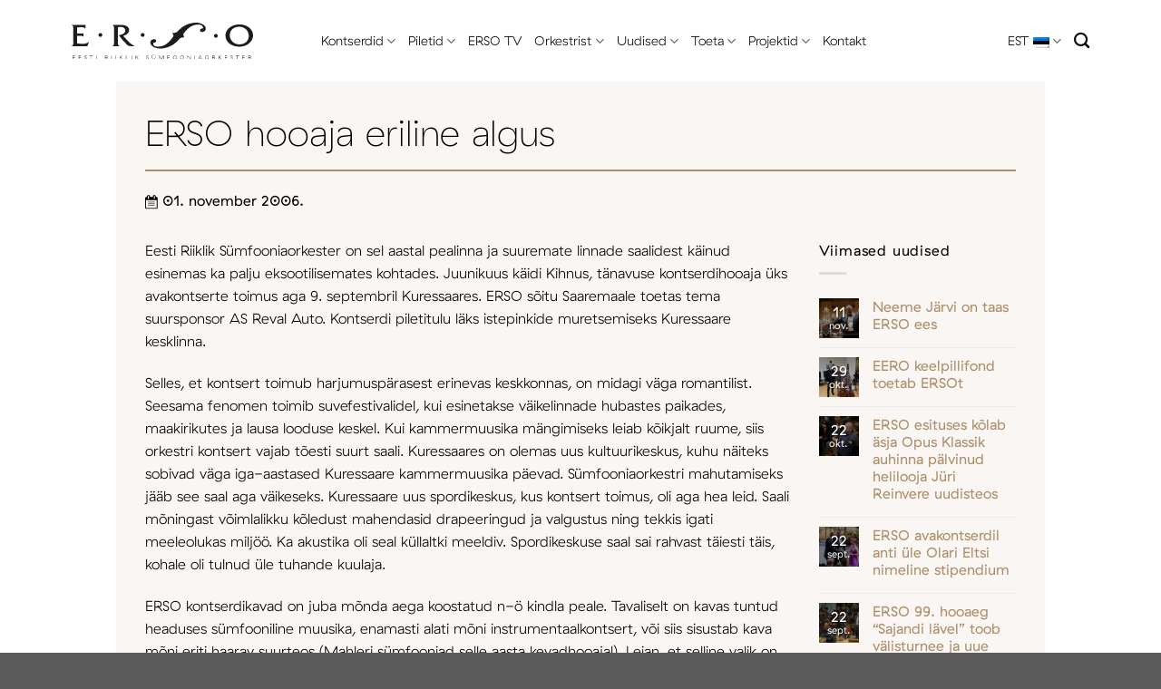

--- FILE ---
content_type: text/html; charset=UTF-8
request_url: https://erso.ee/2006/11/erso-hooaja-eriline-algus/
body_size: 10718
content:
<!DOCTYPE html><html lang="et" prefix="og: https://ogp.me/ns#" class="loading-site no-js"><head><meta charset="UTF-8" /><link rel="profile" href="http://gmpg.org/xfn/11" /><link rel="pingback" href="https://erso.ee/xmlrpc.php" /><link rel="alternate" hreflang="et" href="https://erso.ee/2006/11/erso-hooaja-eriline-algus/" /><link rel="alternate" hreflang="x-default" href="https://erso.ee/2006/11/erso-hooaja-eriline-algus/" /><meta name="viewport" content="width=device-width, initial-scale=1" /><link media="all" href="https://erso.ee/wp-content/cache/autoptimize/css/autoptimize_0256235be02f5473e9329881bef3bf5e.css" rel="stylesheet"><title>ERSO hooaja eriline algus | ERSO</title><meta name="description" content="Eesti Riiklik Sümfooniaorkester on sel aastal pealinna ja suuremate linnade saalidest käinud esinemas ka palju eksootilisemates kohtades. Juunikuus käidi"/><meta name="robots" content="follow, index, max-snippet:-1, max-video-preview:-1, max-image-preview:large"/><link rel="canonical" href="https://erso.ee/2006/11/erso-hooaja-eriline-algus/" /><meta property="og:locale" content="et_EE" /><meta property="og:type" content="article" /><meta property="og:title" content="ERSO hooaja eriline algus | ERSO" /><meta property="og:description" content="Eesti Riiklik Sümfooniaorkester on sel aastal pealinna ja suuremate linnade saalidest käinud esinemas ka palju eksootilisemates kohtades. Juunikuus käidi" /><meta property="og:url" content="https://erso.ee/2006/11/erso-hooaja-eriline-algus/" /><meta property="og:site_name" content="ERSO" /><meta property="article:section" content="Aktuaalne" /><meta property="article:published_time" content="2006-11-01T13:07:32+02:00" /><meta name="twitter:card" content="summary_large_image" /><meta name="twitter:title" content="ERSO hooaja eriline algus | ERSO" /><meta name="twitter:description" content="Eesti Riiklik Sümfooniaorkester on sel aastal pealinna ja suuremate linnade saalidest käinud esinemas ka palju eksootilisemates kohtades. Juunikuus käidi" /><meta name="twitter:label1" content="Written by" /><meta name="twitter:data1" content="Taivo Tamm" /><meta name="twitter:label2" content="Time to read" /><meta name="twitter:data2" content="2 minutes" /> <script type="application/ld+json" class="rank-math-schema">{"@context":"https://schema.org","@graph":[{"@type":["EntertainmentBusiness","Organization"],"@id":"https://erso.ee/#organization","name":"ERSO","url":"https://erso.ee","openingHours":["Monday,Tuesday,Wednesday,Thursday,Friday,Saturday,Sunday 09:00-17:00"]},{"@type":"WebSite","@id":"https://erso.ee/#website","url":"https://erso.ee","name":"ERSO","publisher":{"@id":"https://erso.ee/#organization"},"inLanguage":"et"},{"@type":"BreadcrumbList","@id":"https://erso.ee/2006/11/erso-hooaja-eriline-algus/#breadcrumb","itemListElement":[{"@type":"ListItem","position":"1","item":{"@id":"https://erso.ee","name":"Esileht"}},{"@type":"ListItem","position":"2","item":{"@id":"https://erso.ee/uudised/","name":"Uudised"}},{"@type":"ListItem","position":"3","item":{"@id":"https://erso.ee/category/aktuaalne/","name":"Aktuaalne"}},{"@type":"ListItem","position":"4","item":{"@id":"https://erso.ee/2006/11/erso-hooaja-eriline-algus/","name":"ERSO hooaja eriline algus"}}]},{"@type":"WebPage","@id":"https://erso.ee/2006/11/erso-hooaja-eriline-algus/#webpage","url":"https://erso.ee/2006/11/erso-hooaja-eriline-algus/","name":"ERSO hooaja eriline algus | ERSO","datePublished":"2006-11-01T13:07:32+02:00","dateModified":"2006-11-01T13:07:32+02:00","isPartOf":{"@id":"https://erso.ee/#website"},"inLanguage":"et","breadcrumb":{"@id":"https://erso.ee/2006/11/erso-hooaja-eriline-algus/#breadcrumb"}},{"@type":"Person","@id":"https://erso.ee/author/taivo/","name":"Taivo Tamm","url":"https://erso.ee/author/taivo/","image":{"@type":"ImageObject","@id":"https://secure.gravatar.com/avatar/77749658c5bc7efe72854ebedad07424b152e9989067c00facacf6caf1f71c00?s=96&amp;d=mm&amp;r=g","url":"https://secure.gravatar.com/avatar/77749658c5bc7efe72854ebedad07424b152e9989067c00facacf6caf1f71c00?s=96&amp;d=mm&amp;r=g","caption":"Taivo Tamm","inLanguage":"et"},"worksFor":{"@id":"https://erso.ee/#organization"}},{"@type":"BlogPosting","headline":"ERSO hooaja eriline algus | ERSO","datePublished":"2006-11-01T13:07:32+02:00","dateModified":"2006-11-01T13:07:32+02:00","articleSection":"Aktuaalne","author":{"@id":"https://erso.ee/author/taivo/","name":"Taivo Tamm"},"publisher":{"@id":"https://erso.ee/#organization"},"description":"Eesti Riiklik S\u00fcmfooniaorkester on sel aastal pealinna ja suuremate linnade saalidest k\u00e4inud esinemas ka palju eksootilisemates kohtades. Juunikuus k\u00e4idi","name":"ERSO hooaja eriline algus | ERSO","@id":"https://erso.ee/2006/11/erso-hooaja-eriline-algus/#richSnippet","isPartOf":{"@id":"https://erso.ee/2006/11/erso-hooaja-eriline-algus/#webpage"},"inLanguage":"et","mainEntityOfPage":{"@id":"https://erso.ee/2006/11/erso-hooaja-eriline-algus/#webpage"}}]}</script> <link rel='prefetch' href='https://erso.ee/wp-content/themes/flatsome/assets/js/flatsome.js?ver=e1ad26bd5672989785e1' /><link rel='prefetch' href='https://erso.ee/wp-content/themes/flatsome/assets/js/chunk.slider.js?ver=3.19.12' /><link rel='prefetch' href='https://erso.ee/wp-content/themes/flatsome/assets/js/chunk.popups.js?ver=3.19.12' /><link rel='prefetch' href='https://erso.ee/wp-content/themes/flatsome/assets/js/chunk.tooltips.js?ver=3.19.12' /><link rel="alternate" type="application/rss+xml" title="ERSO &raquo; RSS" href="https://erso.ee/feed/" /><link rel="alternate" type="application/rss+xml" title="ERSO &raquo; Kommentaaride RSS" href="https://erso.ee/comments/feed/" /><link rel="alternate" type="application/rss+xml" title="ERSO &raquo; ERSO hooaja eriline algus Kommentaaride RSS" href="https://erso.ee/2006/11/erso-hooaja-eriline-algus/feed/" /> <script type="text/javascript" src="https://erso.ee/wp-includes/js/jquery/jquery.min.js?ver=3.7.1" id="jquery-core-js"></script> <link rel="https://api.w.org/" href="https://erso.ee/wp-json/" /><link rel="alternate" title="JSON" type="application/json" href="https://erso.ee/wp-json/wp/v2/posts/1584" /><link rel="EditURI" type="application/rsd+xml" title="RSD" href="https://erso.ee/xmlrpc.php?rsd" /><meta name="generator" content="WordPress 6.8.3" /><link rel='shortlink' href='https://erso.ee/?p=1584' /><link rel="alternate" title="oEmbed (JSON)" type="application/json+oembed" href="https://erso.ee/wp-json/oembed/1.0/embed?url=https%3A%2F%2Ferso.ee%2F2006%2F11%2Ferso-hooaja-eriline-algus%2F" /><link rel="alternate" title="oEmbed (XML)" type="text/xml+oembed" href="https://erso.ee/wp-json/oembed/1.0/embed?url=https%3A%2F%2Ferso.ee%2F2006%2F11%2Ferso-hooaja-eriline-algus%2F&#038;format=xml" /><meta name="generator" content="WPML ver:4.8.6 stt:1,15;" /><link rel="icon" href="https://erso.ee/wp-content/uploads/2022/09/cropped-favicon-32x32.png" sizes="32x32" /><link rel="icon" href="https://erso.ee/wp-content/uploads/2022/09/cropped-favicon-192x192.png" sizes="192x192" /><link rel="apple-touch-icon" href="https://erso.ee/wp-content/uploads/2022/09/cropped-favicon-180x180.png" /><meta name="msapplication-TileImage" content="https://erso.ee/wp-content/uploads/2022/09/cropped-favicon-270x270.png" /></head><body class="wp-singular post-template-default single single-post postid-1584 single-format-standard wp-theme-flatsome wp-child-theme-erso lightbox nav-dropdown-has-arrow nav-dropdown-has-shadow mobile-submenu-toggle"> <noscript><iframe src="https://www.googletagmanager.com/ns.html?id=GTM-NJMLZZQ"
height="0" width="0" style="display:none;visibility:hidden"></iframe></noscript> <a class="skip-link screen-reader-text" href="#main">Skip to content</a><div id="wrapper"><header id="header" class="header has-sticky sticky-jump"><div class="header-wrapper"><div id="masthead" class="header-main has-sticky-logo"><div class="header-inner flex-row container logo-left medium-logo-left" role="navigation"><div id="logo" class="flex-col logo"> <a href="https://erso.ee/" title="ERSO - Eesti Riiklik Sümfooniaorkester" rel="home"> <img width="1020" height="1020" src="https://erso.ee/wp-content/uploads/2022/05/Erso-logo-wordmark.svg" class="header-logo-sticky" alt="ERSO"/><img width="1020" height="1020" src="https://erso.ee/wp-content/uploads/2022/05/Erso-logo.svg" class="header_logo header-logo" alt="ERSO"/><img  width="1020" height="1020" src="https://erso.ee/wp-content/uploads/2022/05/Erso-logo.svg" class="header-logo-dark" alt="ERSO"/></a></div><div class="flex-col show-for-medium flex-left"><ul class="mobile-nav nav nav-left "></ul></div><div class="flex-col hide-for-medium flex-left
 flex-grow"><ul class="header-nav header-nav-main nav nav-left  nav-line-bottom nav-size-large nav-spacing-large" ><li id="menu-item-110" class="menu-item menu-item-type-post_type menu-item-object-page menu-item-has-children menu-item-110 menu-item-design-default has-dropdown"><a href="https://erso.ee/kontserdid/" class="nav-top-link" aria-expanded="false" aria-haspopup="menu">Kontserdid<i class="icon-angle-down" ></i></a><ul class="sub-menu nav-dropdown nav-dropdown-simple"><li id="menu-item-254" class="menu-item menu-item-type-post_type menu-item-object-page menu-item-254"><a href="https://erso.ee/kontserdid/">Tulevased</a></li><li id="menu-item-253" class="menu-item menu-item-type-post_type menu-item-object-page menu-item-253"><a href="https://erso.ee/toimunud-kontserdid/">Toimunud</a></li><li id="menu-item-5285" class="menu-item menu-item-type-post_type menu-item-object-page menu-item-5285"><a href="https://erso.ee/sarjad/">Sarjad</a></li><li id="menu-item-10677" class="menu-item menu-item-type-post_type menu-item-object-page menu-item-10677"><a href="https://erso.ee/hooajabuklet/">Hooajabuklet</a></li></ul></li><li id="menu-item-29" class="menu-item menu-item-type-post_type menu-item-object-page menu-item-has-children menu-item-29 menu-item-design-default has-dropdown"><a href="https://erso.ee/piletid/" class="nav-top-link" aria-expanded="false" aria-haspopup="menu">Piletid<i class="icon-angle-down" ></i></a><ul class="sub-menu nav-dropdown nav-dropdown-simple"><li id="menu-item-6058" class="menu-item menu-item-type-post_type menu-item-object-page menu-item-6058"><a href="https://erso.ee/piletid/">Piletid</a></li><li id="menu-item-10732" class="menu-item menu-item-type-post_type menu-item-object-page menu-item-10732"><a href="https://erso.ee/hea-teada/">Hea teada</a></li></ul></li><li id="menu-item-114" class="menu-item menu-item-type-custom menu-item-object-custom menu-item-114 menu-item-design-default"><a target="_blank" rel="noopener" href="https://erso.tv/erso" class="nav-top-link">ERSO TV</a></li><li id="menu-item-5230" class="menu-item menu-item-type-custom menu-item-object-custom menu-item-has-children menu-item-5230 menu-item-design-default has-dropdown"><a href="https://erso.ee/bio/" class="nav-top-link" aria-expanded="false" aria-haspopup="menu">Orkestrist<i class="icon-angle-down" ></i></a><ul class="sub-menu nav-dropdown nav-dropdown-simple"><li id="menu-item-302" class="menu-item menu-item-type-post_type menu-item-object-page menu-item-302"><a href="https://erso.ee/bio/">Biograafia</a></li><li id="menu-item-303" class="menu-item menu-item-type-post_type menu-item-object-page menu-item-303"><a href="https://erso.ee/orkestrist/dirigendid/">Dirigendid</a></li><li id="menu-item-304" class="menu-item menu-item-type-post_type menu-item-object-page menu-item-304"><a href="https://erso.ee/konkursid/">Konkursid</a></li><li id="menu-item-305" class="menu-item menu-item-type-post_type menu-item-object-page menu-item-305"><a href="https://erso.ee/koosseis/">Koosseis</a></li><li id="menu-item-306" class="menu-item menu-item-type-post_type menu-item-object-page menu-item-306"><a href="https://erso.ee/pressile/">Pressile</a></li><li id="menu-item-307" class="menu-item menu-item-type-post_type menu-item-object-page menu-item-307"><a href="https://erso.ee/orkestrist/sa-erso/">SA ERSO</a></li></ul></li><li id="menu-item-120" class="menu-item menu-item-type-post_type menu-item-object-page current_page_parent menu-item-has-children menu-item-120 menu-item-design-default has-dropdown"><a href="https://erso.ee/uudised/" class="nav-top-link" aria-expanded="false" aria-haspopup="menu">Uudised<i class="icon-angle-down" ></i></a><ul class="sub-menu nav-dropdown nav-dropdown-simple"><li id="menu-item-5276" class="menu-item menu-item-type-post_type menu-item-object-page current_page_parent menu-item-5276"><a href="https://erso.ee/uudised/">Uudised</a></li><li id="menu-item-27" class="menu-item menu-item-type-post_type menu-item-object-page menu-item-27"><a href="https://erso.ee/galerii/">Galerii</a></li><li id="menu-item-14524" class="menu-item menu-item-type-post_type menu-item-object-page menu-item-14524"><a href="https://erso.ee/galerii-sk/">Galerii Sõprade Klubi</a></li></ul></li><li id="menu-item-11495" class="menu-item menu-item-type-post_type menu-item-object-page menu-item-has-children menu-item-11495 menu-item-design-default has-dropdown"><a href="https://erso.ee/toeta/" class="nav-top-link" aria-expanded="false" aria-haspopup="menu">Toeta<i class="icon-angle-down" ></i></a><ul class="sub-menu nav-dropdown nav-dropdown-simple"><li id="menu-item-14090" class="menu-item menu-item-type-post_type menu-item-object-page menu-item-14090"><a href="https://erso.ee/uksikisik/">Üksikisik</a></li><li id="menu-item-14089" class="menu-item menu-item-type-post_type menu-item-object-page menu-item-14089"><a href="https://erso.ee/ettevote/">Ettevõte</a></li><li id="menu-item-14272" class="menu-item menu-item-type-post_type menu-item-object-page menu-item-14272"><a href="https://erso.ee/toeta-erso-100/">Toeta ERSO 100. sünnipäeva</a></li><li id="menu-item-10799" class="menu-item menu-item-type-post_type menu-item-object-page menu-item-10799"><a href="https://erso.ee/aitah-toetamast/">Aitäh toetamast!</a></li></ul></li><li id="menu-item-10718" class="menu-item menu-item-type-custom menu-item-object-custom menu-item-has-children menu-item-10718 menu-item-design-default has-dropdown"><a href="https://erso.ee/plaadid/" class="nav-top-link" aria-expanded="false" aria-haspopup="menu">Projektid<i class="icon-angle-down" ></i></a><ul class="sub-menu nav-dropdown nav-dropdown-simple"><li id="menu-item-30" class="menu-item menu-item-type-post_type menu-item-object-page menu-item-30"><a href="https://erso.ee/plaadid/">Plaadid</a></li><li id="menu-item-10713" class="menu-item menu-item-type-post_type menu-item-object-page menu-item-10713"><a href="https://erso.ee/haridushommikud/">Haridushommikud</a></li><li id="menu-item-10719" class="menu-item menu-item-type-post_type menu-item-object-page menu-item-10719"><a href="https://erso.ee/erso-kammerkontserdid/">ERSO kammerkontserdid</a></li></ul></li><li id="menu-item-25" class="menu-item menu-item-type-post_type menu-item-object-page menu-item-25 menu-item-design-default"><a href="https://erso.ee/kontakt/" class="nav-top-link">Kontakt</a></li></ul></div><div class="flex-col hide-for-medium flex-right"><ul class="header-nav header-nav-main nav nav-right  nav-line-bottom nav-size-large nav-spacing-large"><li class="has-dropdown header-language-dropdown"> <a href="#"> EST <i class="image-icon"><img src="https://erso.ee/wp-content/plugins/sitepress-multilingual-cms/res/flags/et.png" alt="EST"/></i> <i class="icon-angle-down" ></i> </a><ul class="nav-dropdown nav-dropdown-simple"><li><a href="https://erso.ee/2006/11/erso-hooaja-eriline-algus/" hreflang="et"><i class="icon-image"><img src="https://erso.ee/wp-content/plugins/sitepress-multilingual-cms/res/flags/et.png" alt="EST"/></i> EST</a></li></ul></li><li class="header-search header-search-dropdown has-icon has-dropdown menu-item-has-children"> <a href="#" aria-label="Otsi" class="is-small"><i class="icon-search" ></i></a><ul class="nav-dropdown nav-dropdown-simple"><li class="header-search-form search-form html relative has-icon"><div class="header-search-form-wrapper"><div class="searchform-wrapper ux-search-box relative is-normal"><form method="get" class="searchform" action="https://erso.ee/" role="search"><div class="flex-row relative"><div class="flex-col flex-grow"> <input type="search" class="search-field mb-0" name="s" value="" id="s" placeholder="Otsi&hellip;" /></div><div class="flex-col"> <button type="submit" class="ux-search-submit submit-button secondary button icon mb-0" aria-label="Submit"> <i class="icon-search" ></i> </button></div></div><div class="live-search-results text-left z-top"></div></form></div></div></li></ul></li></ul></div><div class="flex-col show-for-medium flex-right"><ul class="mobile-nav nav nav-right "><li class="has-dropdown header-language-dropdown"> <a href="#"> EST <i class="image-icon"><img src="https://erso.ee/wp-content/plugins/sitepress-multilingual-cms/res/flags/et.png" alt="EST"/></i> <i class="icon-angle-down" ></i> </a><ul class="nav-dropdown nav-dropdown-simple"><li><a href="https://erso.ee/2006/11/erso-hooaja-eriline-algus/" hreflang="et"><i class="icon-image"><img src="https://erso.ee/wp-content/plugins/sitepress-multilingual-cms/res/flags/et.png" alt="EST"/></i> EST</a></li></ul></li><li class="nav-icon has-icon"> <a href="#" data-open="#main-menu" data-pos="center" data-bg="main-menu-overlay" data-color="" class="is-small" aria-label="Menu" aria-controls="main-menu" aria-expanded="false"> <i class="icon-menu" ></i> </a></li></ul></div></div></div><div class="header-bg-container fill"><div class="header-bg-image fill"></div><div class="header-bg-color fill"></div></div></div></header><main id="main" class=""><div id="content" class="blog-wrapper blog-single page-wrapper"><div class="row row-main"><div class="large-12 col"><div class="col-inner"><div class="row row-main"><div class="col large-12"><header class="entry-header"><h1 class="single_post_title">ERSO hooaja eriline algus</h1> <img src="https://erso.ee/wp-content/uploads/2022/05/icon-date.svg" width="14"> 01. november 2006.</header></div><div class="col large-9 medium-9 small-12 blog_single_content"><p>Eesti Riiklik Sümfooniaorkester on sel aastal pealinna ja suuremate linnade saalidest käinud esinemas ka palju eksootilisemates kohtades. Juunikuus käidi Kihnus, tänavuse kontserdihooaja üks avakontserte toimus aga 9. septembril Kuressaares. ERSO sõitu Saaremaale toetas tema suursponsor AS Reval Auto. Kontserdi piletitulu läks istepinkide muretsemiseks Kuressaare kesklinna.</p><p>Selles, et kontsert toimub harjumuspärasest erinevas keskkonnas, on midagi väga romantilist. Seesama fenomen toimib suvefestivalidel, kui esinetakse väikelinnade hubastes paikades, maakirikutes ja lausa looduse keskel. Kui kammermuusika mängimiseks leiab kõikjalt ruume, siis orkestri kontsert vajab tõesti suurt saali. Kuressaares on olemas uus kultuurikeskus, kuhu näiteks sobivad väga iga-aastased Kuressaare kammermuusika päevad. Sümfooniaorkestri mahutamiseks jääb see saal aga väikeseks. Kuressaare uus spordikeskus, kus kontsert toimus, oli aga hea leid. Saali mõningast võimlalikku kõledust mahendasid drapeeringud ja valgustus ning tekkis igati meeleolukas miljöö. Ka akustika oli seal küllaltki meeldiv. Spordikeskuse saal sai rahvast täiesti täis, kohale oli tulnud üle tuhande kuulaja.</p><p>ERSO kontserdikavad on juba mõnda aega koostatud n-ö kindla peale. Tavaliselt on kavas tuntud headuses sümfooniline muusika, enamasti alati mõni instrumentaalkontsert, või siis sisustab kava mõni eriti haarav suurteos (Mahleri sümfooniad selle aasta kevadhooajal). Leian, et selline valik on hea, ERSO on saanud endale arvuka ja kindla publiku ning kontsertide tase on igati stabiilne. Samas teeb ERSO ka eksperimentaalsemaid kavu. Kindla peale kõlas ka selleaastase avakontserdi kava: Elleri &ldquo;Koit&rdquo;, harras kui rahvushümn; Sergei Rahmaninovi Esimene klaverikontsert ja tänavuse juubilari Dmitri Šostakovitši Kuues sümfoonia. Avakontserti juhatas ERSO peadirigent Nikolai Aleksejev.</p><p>Esimene klaverikontsert on Rahmaninovi noorpõlveteos, kirjutatud 18-aastaselt. Sellest hoolimata on see küps ja lõpetatud teos, kus avalduvad juba kõik Rahmaninovile iseloomulikud stiilijooned: meloodiad, võimsa haardega tehnika ning kirglik tundetoon. Kontserdi solist, 32- aastane Eldar Nebolsin on õppinud kunagise Nõukogude Liidu korüfee Dmitri Baškirovi <br />juures, kes juba pikka aega elab ja töötab Hispaanias. Hispaania on nüüd ka Nebolsini kodumaa. Nebolsin on Santanderi konkursi ja 2005. aastal esmakordselt toimunud Svjatoslav Richteri konkursi võitja. Kuigi lähemad või kaugemad konkursivõidud ei ole just alati interpreedi taseme garantiiks, siis siin ei tulnud milleski pettuda: Nebolsin on usaldusväärne ja oskuslik interpreet. Tema Rahmaninovi-tõlgendus oli tehniliselt täpne ja stiilitundlik. Ainult selline &ldquo;ette aimatav&rdquo;, pianist ei üllatanud, vaid kõndis justkui palju kordi sisse tallatud radu.</p><p>Kahekümnenda sajandi suure sümfonisti Dmitri Šostakovitši looming on ühtaegu nn üldinimlik ja peegeldab samas oma kummalisevõitu ajastut. Selles muusikas on kannatust ja meeleheidet, ajastu marsid, massilaulud ja loosungid ilmuvad siin läbi iroonia, nagu kõverpeeglis, ja tihti on neis midagi kurjakuulutavat. Kuues sümfoonia jääb Šostakovitši kahe erakordselt tuntud tippteose, Viienda sümfoonia ja Seitsmenda, &ldquo;Leningradi&rdquo; sümfoonia vahele. Võrreldes nendega pole Kuues nii monumentaalne. Aeglane esimene osa kulgeb mõtlikus toonis, kiires teises osas vilksatab alatasa žanrilisi kujundeid, kolmas osa on irooniline tants. Nikolai Aleksejev on kahtlemata väga hea Šostakovitši tõlgendaja. Sümfoonia tunnetuslik külg oli ehe ja mitte ülepakutud. Väga meeldis orkestri kõla, kord voolav, ümar ja laulev, siis terav ja täpsete algustega.</p></div><div class="col large-3 medium-3 small-12"><div id="secondary" class="widget-area " role="complementary"><aside id="flatsome_recent_posts-2" class="widget flatsome_recent_posts"> <span class="widget-title "><span>Viimased uudised</span></span><div class="is-divider small"></div><ul><li class="recent-blog-posts-li"><div class="flex-row recent-blog-posts align-top pt-half pb-half"><div class="flex-col mr-half"><div class="badge post-date  badge-outline"><div class="badge-inner bg-fill" style="background: linear-gradient( rgba(0, 0, 0, 0.5), rgba(0, 0, 0, 0.2) ), url(https://erso.ee/wp-content/uploads/2025/11/Brucknerfest-22.09.2019_Photo-Reinhard-Winkler-1-150x100.jpg); color:#fff; text-shadow:1px 1px 0px rgba(0,0,0,.5); border:0;"> <span class="post-date-day">11</span><br> <span class="post-date-month is-xsmall">nov.</span></div></div></div><div class="flex-col flex-grow"> <a href="https://erso.ee/2025/11/neeme-jarvi-on-taas-erso-ees/" title="Neeme Järvi on taas ERSO ees">Neeme Järvi on taas ERSO ees</a> <span class="post_comments op-7 block is-xsmall"><a href="https://erso.ee/2025/11/neeme-jarvi-on-taas-erso-ees/#respond"></a></span></div></div></li><li class="recent-blog-posts-li"><div class="flex-row recent-blog-posts align-top pt-half pb-half"><div class="flex-col mr-half"><div class="badge post-date  badge-outline"><div class="badge-inner bg-fill" style="background: linear-gradient( rgba(0, 0, 0, 0.5), rgba(0, 0, 0, 0.2) ), url(https://erso.ee/wp-content/uploads/2025/10/ERSO-EERO-2025-ERSO-kontrabass-1-150x182.jpg); color:#fff; text-shadow:1px 1px 0px rgba(0,0,0,.5); border:0;"> <span class="post-date-day">29</span><br> <span class="post-date-month is-xsmall">okt.</span></div></div></div><div class="flex-col flex-grow"> <a href="https://erso.ee/2025/10/eero-keelpillifond-toetab-ersot/" title="EERO keelpillifond toetab ERSOt">EERO keelpillifond toetab ERSOt</a> <span class="post_comments op-7 block is-xsmall"><a href="https://erso.ee/2025/10/eero-keelpillifond-toetab-ersot/#respond"></a></span></div></div></li><li class="recent-blog-posts-li"><div class="flex-row recent-blog-posts align-top pt-half pb-half"><div class="flex-col mr-half"><div class="badge post-date  badge-outline"><div class="badge-inner bg-fill" style="background: linear-gradient( rgba(0, 0, 0, 0.5), rgba(0, 0, 0, 0.2) ), url(https://erso.ee/wp-content/uploads/2025/10/DSC_0018-150x99.jpg); color:#fff; text-shadow:1px 1px 0px rgba(0,0,0,.5); border:0;"> <span class="post-date-day">22</span><br> <span class="post-date-month is-xsmall">okt.</span></div></div></div><div class="flex-col flex-grow"> <a href="https://erso.ee/2025/10/erso-esituses-kolab-asja-opus-klassik-auhinna-palvinud-helilooja-juri-reinvere-uudisteos/" title="ERSO esituses kõlab äsja Opus Klassik auhinna pälvinud helilooja Jüri Reinvere uudisteos">ERSO esituses kõlab äsja Opus Klassik auhinna pälvinud helilooja Jüri Reinvere uudisteos</a> <span class="post_comments op-7 block is-xsmall"><a href="https://erso.ee/2025/10/erso-esituses-kolab-asja-opus-klassik-auhinna-palvinud-helilooja-juri-reinvere-uudisteos/#respond"></a></span></div></div></li><li class="recent-blog-posts-li"><div class="flex-row recent-blog-posts align-top pt-half pb-half"><div class="flex-col mr-half"><div class="badge post-date  badge-outline"><div class="badge-inner bg-fill" style="background: linear-gradient( rgba(0, 0, 0, 0.5), rgba(0, 0, 0, 0.2) ), url(https://erso.ee/wp-content/uploads/2025/09/ERSO_Foto_Teet_Raik-08423-scaled-1-150x100.jpg); color:#fff; text-shadow:1px 1px 0px rgba(0,0,0,.5); border:0;"> <span class="post-date-day">22</span><br> <span class="post-date-month is-xsmall">sept.</span></div></div></div><div class="flex-col flex-grow"> <a href="https://erso.ee/2025/09/erso-avakontserdil-anti-ule-olari-eltsi-nimeline-stipendium/" title="ERSO avakontserdil anti üle Olari Eltsi nimeline stipendium">ERSO avakontserdil anti üle Olari Eltsi nimeline stipendium</a> <span class="post_comments op-7 block is-xsmall"><a href="https://erso.ee/2025/09/erso-avakontserdil-anti-ule-olari-eltsi-nimeline-stipendium/#respond"></a></span></div></div></li><li class="recent-blog-posts-li"><div class="flex-row recent-blog-posts align-top pt-half pb-half"><div class="flex-col mr-half"><div class="badge post-date  badge-outline"><div class="badge-inner bg-fill" style="background: linear-gradient( rgba(0, 0, 0, 0.5), rgba(0, 0, 0, 0.2) ), url(https://erso.ee/wp-content/uploads/2025/09/ERSOavakontsert2024-09FotograafTeetRaik-0835-1-150x100.jpg); color:#fff; text-shadow:1px 1px 0px rgba(0,0,0,.5); border:0;"> <span class="post-date-day">22</span><br> <span class="post-date-month is-xsmall">sept.</span></div></div></div><div class="flex-col flex-grow"> <a href="https://erso.ee/2025/09/erso-99-hooaeg-sajandi-lavel-toob-valisturnee-ja-uue-kontserdisarja-jaavad-aga-mure-palganumbri-ja-kontserdimaja-parast/" title="ERSO 99. hooaeg &#8220;Sajandi lävel&#8221; toob välisturnee ja uue kontserdisarja, jäävad aga mure palganumbri ja kontserdimaja pärast">ERSO 99. hooaeg &#8220;Sajandi lävel&#8221; toob välisturnee ja uue kontserdisarja, jäävad aga mure palganumbri ja kontserdimaja pärast</a> <span class="post_comments op-7 block is-xsmall"><a href="https://erso.ee/2025/09/erso-99-hooaeg-sajandi-lavel-toob-valisturnee-ja-uue-kontserdisarja-jaavad-aga-mure-palganumbri-ja-kontserdimaja-parast/#respond"></a></span></div></div></li><li class="recent-blog-posts-li"><div class="flex-row recent-blog-posts align-top pt-half pb-half"><div class="flex-col mr-half"><div class="badge post-date  badge-outline"><div class="badge-inner bg-fill" style="background: linear-gradient( rgba(0, 0, 0, 0.5), rgba(0, 0, 0, 0.2) ), url(https://erso.ee/wp-content/uploads/2025/05/ODE1449-2-150x150.jpg); color:#fff; text-shadow:1px 1px 0px rgba(0,0,0,.5); border:0;"> <span class="post-date-day">20</span><br> <span class="post-date-month is-xsmall">mai</span></div></div></div><div class="flex-col flex-grow"> <a href="https://erso.ee/2025/05/sumera-sumfooniad-nr-1-ja-nr-6/" title="Sumera sümfooniad nr 1 ja nr 6">Sumera sümfooniad nr 1 ja nr 6</a> <span class="post_comments op-7 block is-xsmall"><a href="https://erso.ee/2025/05/sumera-sumfooniad-nr-1-ja-nr-6/#respond"></a></span></div></div></li><li class="recent-blog-posts-li"><div class="flex-row recent-blog-posts align-top pt-half pb-half"><div class="flex-col mr-half"><div class="badge post-date  badge-outline"><div class="badge-inner bg-fill" style="background: linear-gradient( rgba(0, 0, 0, 0.5), rgba(0, 0, 0, 0.2) ), url(https://erso.ee/wp-content/uploads/2025/03/kiur-kaasik_EPL-150x89.jpg); color:#fff; text-shadow:1px 1px 0px rgba(0,0,0,.5); border:0;"> <span class="post-date-day">16</span><br> <span class="post-date-month is-xsmall">märts</span></div></div></div><div class="flex-col flex-grow"> <a href="https://erso.ee/2025/03/hinnatud-tsellisti-lennukus-ja-helena-tulve-sugav-teos-toid-kevadised-kolavarvid-estonia-kontserdisaali/" title="Hinnatud tšellisti lennukus ja Helena Tulve sügav teos tõid kevadised kõlavärvid Estonia kontserdisaali">Hinnatud tšellisti lennukus ja Helena Tulve sügav teos tõid kevadised kõlavärvid Estonia kontserdisaali</a> <span class="post_comments op-7 block is-xsmall"><a href="https://erso.ee/2025/03/hinnatud-tsellisti-lennukus-ja-helena-tulve-sugav-teos-toid-kevadised-kolavarvid-estonia-kontserdisaali/#respond"></a></span></div></div></li><li class="recent-blog-posts-li"><div class="flex-row recent-blog-posts align-top pt-half pb-half"><div class="flex-col mr-half"><div class="badge post-date  badge-outline"><div class="badge-inner bg-fill" style="background: linear-gradient( rgba(0, 0, 0, 0.5), rgba(0, 0, 0, 0.2) ), url(https://erso.ee/wp-content/uploads/2024/05/Steven-Isserlis-Copyright_Jean_Baptiste_Millot-1200x798-1-150x100.jpg); color:#fff; text-shadow:1px 1px 0px rgba(0,0,0,.5); border:0;"> <span class="post-date-day">10</span><br> <span class="post-date-month is-xsmall">märts</span></div></div></div><div class="flex-col flex-grow"> <a href="https://erso.ee/2025/03/erso-kevadkontserdil-soleerib-maailmakuulus-tsellist-steven-isserlis/" title="ERSO kevadkontserdil soleerib maailmakuulus tšellist Steven Isserlis">ERSO kevadkontserdil soleerib maailmakuulus tšellist Steven Isserlis</a> <span class="post_comments op-7 block is-xsmall"><a href="https://erso.ee/2025/03/erso-kevadkontserdil-soleerib-maailmakuulus-tsellist-steven-isserlis/#respond"></a></span></div></div></li></ul></aside></div></div></div></div></div></div></div><div class="row post_navigation"><div class="col"><nav role="navigation" id="nav-below" class="navigation-post"><div class="flex-row next-prev-nav bt bb"><div class="flex-col flex-grow nav-prev text-left"><div class="nav-previous"><a href="https://erso.ee/2006/10/tulipunktis-pianistid-i/" rel="prev"><span class="hide-for-small"><i class="icon-angle-left" ></i></span> Tulipunktis pianistid (I)</a></div></div><div class="flex-col flex-grow nav-next text-right"><div class="nav-next"><a href="https://erso.ee/2006/12/kalle-randalu-50-200-w-a-mozart/" rel="next">Kalle Randalu (50) + 200 = W. A. Mozart <span class="hide-for-small"><i class="icon-angle-right" ></i></span></a></div></div></div></nav></div></div></main><footer id="footer" class="footer-wrapper"><section class="section has_divider dark has-parallax" id="section_832234644"><div class="section-bg fill" data-parallax-container=".section" data-parallax-background data-parallax="-4"> <img width="2560" height="910" src="https://erso.ee/wp-content/uploads/2022/09/jalus2-1-scaled.jpg" class="bg attachment-original size-original" alt="" decoding="async" loading="lazy" /></div><div class="section-content relative"><div class="row"  id="row-1669520680"><div id="col-1572891727" class="col footer_rekvisiidid medium-4 small-12 large-4"  ><div class="col-inner"  ><h3 style="line-height:1.1;">SA Eesti Riiklik Sümfooniaorkester</h3><p>Estonia pst 4<br /> 10148 Tallinn</p><p>Telefon (+372) 6 147 787<br /> E-post erso@erso.ee</p><p>Registrikood 90012610<br /> KMKR number EE101696847</p></div></div><div id="col-1458090200" class="col medium-7 small-12 large-7"  ><div class="col-inner"  ><h4>Liitu uudiskirjaga!</h4><div class="
 mailpoet_form_popup_overlay
 "></div><div
 id="mailpoet_form_8"
 class="
 mailpoet_form
 mailpoet_form_shortcode
 mailpoet_form_position_
 mailpoet_form_animation_
 "
 ><form
 target="_self"
 method="post"
 action="https://erso.ee/wp-admin/admin-post.php?action=mailpoet_subscription_form"
 class="mailpoet_form mailpoet_form_form mailpoet_form_shortcode"
 novalidate
 data-delay=""
 data-exit-intent-enabled=""
 data-font-family=""
 data-cookie-expiration-time=""
 > <input type="hidden" name="data[form_id]" value="8" /> <input type="hidden" name="token" value="16211400e8" /> <input type="hidden" name="api_version" value="v1" /> <input type="hidden" name="endpoint" value="subscribers" /> <input type="hidden" name="mailpoet_method" value="subscribe" /> <label class="mailpoet_hp_email_label" style="display: none !important;">Please leave this field empty<input type="email" name="data[email]"/></label><div class="mailpoet_paragraph "><input type="text" autocomplete="given-name" class="mailpoet_text" id="form_first_name_8" name="data[form_field_OGY2YjdjYWZjZjY2X2ZpcnN0X25hbWU=]" title="Eesnimi" value="" style="width:100%;box-sizing:border-box;padding:10px;margin: 0 auto 0 0;font-size:15px;line-height:1.5;height:auto;" data-automation-id="form_first_name"  placeholder="Eesnimi" aria-label="Eesnimi" data-parsley-errors-container=".mailpoet_error_1yl5e" data-parsley-names='[&quot;Please specify a valid name.&quot;,&quot;Addresses in names are not permitted, please add your name instead.&quot;]'/><span class="mailpoet_error_1yl5e"></span></div><div class="mailpoet_paragraph "><input type="text" autocomplete="family-name" class="mailpoet_text" id="form_last_name_8" name="data[form_field_MTQ5YmY5NmI3ODUxX2xhc3RfbmFtZQ==]" title="Perekonnanimi" value="" style="width:100%;box-sizing:border-box;padding:10px;margin: 0 auto 0 0;font-size:15px;line-height:1.5;height:auto;" data-automation-id="form_last_name"  placeholder="Perekonnanimi" aria-label="Perekonnanimi" data-parsley-errors-container=".mailpoet_error_1vc8s" data-parsley-names='[&quot;Please specify a valid name.&quot;,&quot;Addresses in names are not permitted, please add your name instead.&quot;]'/><span class="mailpoet_error_1vc8s"></span></div><div class="mailpoet_paragraph "><input type="email" autocomplete="email" class="mailpoet_text" id="form_email_8" name="data[form_field_OTU5NDFmNGI0OWJmX2VtYWls]" title="E-mail" value="" style="width:100%;box-sizing:border-box;padding:10px;margin: 0 auto 0 0;font-size:15px;line-height:1.5;height:auto;" data-automation-id="form_email"  placeholder="E-mail *" aria-label="E-mail *" data-parsley-errors-container=".mailpoet_error_1iaag" data-parsley-required="true" required aria-required="true" data-parsley-minlength="6" data-parsley-maxlength="150" data-parsley-type-message="This value should be a valid email." data-parsley-required-message="This field is required."/><span class="mailpoet_error_1iaag"></span></div><div class="mailpoet_paragraph "><input type="submit" class="mailpoet_submit" value="LIITU" data-automation-id="subscribe-submit-button" style="width:100%;box-sizing:border-box;padding:10px;margin: 0 auto 0 0;font-size:15px;line-height:1.5;height:auto;border-color:transparent;" /><span class="mailpoet_form_loading"><span class="mailpoet_bounce1"></span><span class="mailpoet_bounce2"></span><span class="mailpoet_bounce3"></span></span></div><div class="mailpoet_message"><p class="mailpoet_validate_success"
 style="display:none;"
 >Palun kinnita oma liitumise soov sisestatud e-posti aadressile saadetud juhiste järgi.</p><p class="mailpoet_validate_error"
 style="display:none;"
 ></p></div></form></div><div id="text-345759828" class="text"><p>Tellimusega nõustute saama meie reklaammaterjale ja nõustute meie <a href="https://erso.ee/privaatsuspoliitika/"><span style="text-decoration: underline;">privaatsuspoliitikaga</span></a>. Te võite oma tellimuse igal ajal tühistada.</p></div></div></div><div id="col-857469667" class="col footer_absolute_buttons medium-4 small-12 large-4"  ><div class="col-inner"  > <a href="https://erso.ee/piletid/" class="button secondary lowercase reveal-icon"  > <span>Piletid</span> <i class="icon-angle-right" aria-hidden="true" ></i></a> <a href="https://erso.tv/erso" target="_blank" class="button primary lowercase reveal-icon" rel="noopener"  > <span>erso.tv</span> <i class="icon-angle-right" aria-hidden="true" ></i></a> <a href="https://erso.ee/ersokale/" class="button white is-underline"  > <span>Ersokale</span> </a></div></div></div><div class="row"  id="row-526142012"><div id="col-1513492647" class="col footer_socials small-12 large-12"  ><div class="col-inner"  ><ul class="footer_social_links"><li><a target="_blank" href="https://www.instagram.com/ersoinsta/" rel="noopener">Instagram</a></li><li><a target="_blank" href="https://www.facebook.com/eestiriikliksumfooniaorkester/" rel="noopener">Facebook</a></li><li><a target="_blank" href="https://www.youtube.com/channel/UCSe3J4YYK9BARB3GsHzh5bw" rel="noopener">Youtube</a></li><li><a target="_blank" href="https://open.spotify.com/artist/3wnm0pkc0sPfV7UI2xlZlW?si=CT3BeXdjTHS-p6ar8T5k0w" rel="noopener">Spotify</a></li><li><a target="_blank" href="https://music.apple.com/us/artist/estonian-national-symphony-orchestra/46927126" rel="noopener">Apple Music</a></li><li><a target="_blank" href="https://www.linkedin.com/company/estonian-national-symphony-orchestra/" rel="noopener">Linked-in</a></li><li><a target="_blank" href="https://erso.ee/tingimused/" rel="noopener">Tingimused</a></li><li><a target="_blank" href="https://erso.ee/privaatsuspoliitika/" rel="noopener">Privaatsuspoliitika</a></li></ul></div></div></div></div></section><section class="section" id="section_153461685"><div class="section-bg fill" ></div><div class="section-content relative"><div class="row row-collapse align-middle align-center" style="max-width:300px" id="row-1959973115"><div id="col-1071415795" class="col small-12 large-12"  ><div class="col-inner text-center"  ><div class="img has-hover x md-x lg-x y md-y lg-y" id="image_13464855"> <a class="" href="https://iutecredit.com/" target="_blank" rel="noopener" ><div class="img-inner dark" > <img width="1" height="1" src="https://erso.ee/wp-content/uploads/2023/02/iute-logo-must.svg" class="attachment-original size-original" alt="" decoding="async" loading="lazy" /></div> </a></div> <a href="https://erso.ee/aitah-toetamast/" class="button primary is-underline expand"  > <span>Vaata kõiki ERSO toetajaid</span> </a></div></div></div><div class="row large-columns-6 medium-columns-3 small-columns-2 row-large" ><div class="gallery-col col" ><div class="col-inner"><div class="box has-hover gallery-box box-none"><div class="box-image" > <img width="600" height="1" src="https://erso.ee/wp-content/uploads/2022/05/Epiim_black-1.svg" class="attachment-medium size-medium" alt="" ids="13440,13442,13444,13446,13448,13478" style="none" lightbox="false" col_spacing="large" columns="6" decoding="async" loading="lazy" /></div><div class="box-text text-left" ><p></p></div></div></div></div><div class="gallery-col col" ><div class="col-inner"><div class="box has-hover gallery-box box-none"><div class="box-image" > <img width="600" height="1" src="https://erso.ee/wp-content/uploads/2022/05/Liviko_black-1.svg" class="attachment-medium size-medium" alt="" ids="13440,13442,13444,13446,13448,13478" style="none" lightbox="false" col_spacing="large" columns="6" decoding="async" loading="lazy" /></div><div class="box-text text-left" ><p></p></div></div></div></div><div class="gallery-col col" ><div class="col-inner"><div class="box has-hover gallery-box box-none"><div class="box-image" > <img width="600" height="1" src="https://erso.ee/wp-content/uploads/2022/05/Nordaid_black-1.svg" class="attachment-medium size-medium" alt="" ids="13440,13442,13444,13446,13448,13478" style="none" lightbox="false" col_spacing="large" columns="6" decoding="async" loading="lazy" /></div><div class="box-text text-left" ><p></p></div></div></div></div><div class="gallery-col col" ><div class="col-inner"><div class="box has-hover gallery-box box-none"><div class="box-image" > <img width="600" height="1" src="https://erso.ee/wp-content/uploads/2022/05/Nordic-catering_black-1.svg" class="attachment-medium size-medium" alt="" ids="13440,13442,13444,13446,13448,13478" style="none" lightbox="false" col_spacing="large" columns="6" decoding="async" loading="lazy" /></div><div class="box-text text-left" ><p></p></div></div></div></div><div class="gallery-col col" ><div class="col-inner"><div class="box has-hover gallery-box box-none"><div class="box-image" > <img width="600" height="1" src="https://erso.ee/wp-content/uploads/2022/05/Radisson_black-1.svg" class="attachment-medium size-medium" alt="" ids="13440,13442,13444,13446,13448,13478" style="none" lightbox="false" col_spacing="large" columns="6" decoding="async" loading="lazy" /></div><div class="box-text text-left" ><p></p></div></div></div></div><div class="gallery-col col" ><div class="col-inner"><div class="box has-hover gallery-box box-none"><div class="box-image" > <img width="600" height="1" src="https://erso.ee/wp-content/uploads/2025/11/Myfitness_black.svg" class="attachment-medium size-medium" alt="" ids="13440,13442,13444,13446,13448,13478" style="none" lightbox="false" col_spacing="large" columns="6" decoding="async" loading="lazy" /></div><div class="box-text text-left" ><p></p></div></div></div></div></div><div class="is-divider divider clearfix" style="margin-top:10px;margin-bottom:10px;max-width:100%;height:1px;"></div><div id="gap-1549481233" class="gap-element clearfix" style="display:block; height:auto;"></div></div></section><div class="absolute-footer dark medium-text-center small-text-center"><div class="container clearfix"><div class="footer-primary pull-left"><div class="copyright-footer"></div></div></div></div> <a href="#top" class="back-to-top button icon invert plain fixed bottom z-1 is-outline circle" id="top-link" aria-label="Go to top"><i class="icon-angle-up" ></i></a></footer></div><div id="main-menu" class="mobile-sidebar no-scrollbar mfp-hide"><div class="sidebar-menu no-scrollbar text-center"><ul class="nav nav-sidebar nav-vertical nav-uppercase nav-anim" data-tab="1"><li class="menu-item menu-item-type-post_type menu-item-object-page menu-item-has-children menu-item-110"><a href="https://erso.ee/kontserdid/">Kontserdid</a><ul class="sub-menu nav-sidebar-ul children"><li class="menu-item menu-item-type-post_type menu-item-object-page menu-item-254"><a href="https://erso.ee/kontserdid/">Tulevased</a></li><li class="menu-item menu-item-type-post_type menu-item-object-page menu-item-253"><a href="https://erso.ee/toimunud-kontserdid/">Toimunud</a></li><li class="menu-item menu-item-type-post_type menu-item-object-page menu-item-5285"><a href="https://erso.ee/sarjad/">Sarjad</a></li><li class="menu-item menu-item-type-post_type menu-item-object-page menu-item-10677"><a href="https://erso.ee/hooajabuklet/">Hooajabuklet</a></li></ul></li><li class="menu-item menu-item-type-post_type menu-item-object-page menu-item-has-children menu-item-29"><a href="https://erso.ee/piletid/">Piletid</a><ul class="sub-menu nav-sidebar-ul children"><li class="menu-item menu-item-type-post_type menu-item-object-page menu-item-6058"><a href="https://erso.ee/piletid/">Piletid</a></li><li class="menu-item menu-item-type-post_type menu-item-object-page menu-item-10732"><a href="https://erso.ee/hea-teada/">Hea teada</a></li></ul></li><li class="menu-item menu-item-type-custom menu-item-object-custom menu-item-114"><a target="_blank" rel="noopener" href="https://erso.tv/erso">ERSO TV</a></li><li class="menu-item menu-item-type-custom menu-item-object-custom menu-item-has-children menu-item-5230"><a href="https://erso.ee/bio/">Orkestrist</a><ul class="sub-menu nav-sidebar-ul children"><li class="menu-item menu-item-type-post_type menu-item-object-page menu-item-302"><a href="https://erso.ee/bio/">Biograafia</a></li><li class="menu-item menu-item-type-post_type menu-item-object-page menu-item-303"><a href="https://erso.ee/orkestrist/dirigendid/">Dirigendid</a></li><li class="menu-item menu-item-type-post_type menu-item-object-page menu-item-304"><a href="https://erso.ee/konkursid/">Konkursid</a></li><li class="menu-item menu-item-type-post_type menu-item-object-page menu-item-305"><a href="https://erso.ee/koosseis/">Koosseis</a></li><li class="menu-item menu-item-type-post_type menu-item-object-page menu-item-306"><a href="https://erso.ee/pressile/">Pressile</a></li><li class="menu-item menu-item-type-post_type menu-item-object-page menu-item-307"><a href="https://erso.ee/orkestrist/sa-erso/">SA ERSO</a></li></ul></li><li class="menu-item menu-item-type-post_type menu-item-object-page current_page_parent menu-item-has-children menu-item-120"><a href="https://erso.ee/uudised/">Uudised</a><ul class="sub-menu nav-sidebar-ul children"><li class="menu-item menu-item-type-post_type menu-item-object-page current_page_parent menu-item-5276"><a href="https://erso.ee/uudised/">Uudised</a></li><li class="menu-item menu-item-type-post_type menu-item-object-page menu-item-27"><a href="https://erso.ee/galerii/">Galerii</a></li><li class="menu-item menu-item-type-post_type menu-item-object-page menu-item-14524"><a href="https://erso.ee/galerii-sk/">Galerii Sõprade Klubi</a></li></ul></li><li class="menu-item menu-item-type-post_type menu-item-object-page menu-item-has-children menu-item-11495"><a href="https://erso.ee/toeta/">Toeta</a><ul class="sub-menu nav-sidebar-ul children"><li class="menu-item menu-item-type-post_type menu-item-object-page menu-item-14090"><a href="https://erso.ee/uksikisik/">Üksikisik</a></li><li class="menu-item menu-item-type-post_type menu-item-object-page menu-item-14089"><a href="https://erso.ee/ettevote/">Ettevõte</a></li><li class="menu-item menu-item-type-post_type menu-item-object-page menu-item-14272"><a href="https://erso.ee/toeta-erso-100/">Toeta ERSO 100. sünnipäeva</a></li><li class="menu-item menu-item-type-post_type menu-item-object-page menu-item-10799"><a href="https://erso.ee/aitah-toetamast/">Aitäh toetamast!</a></li></ul></li><li class="menu-item menu-item-type-custom menu-item-object-custom menu-item-has-children menu-item-10718"><a href="https://erso.ee/plaadid/">Projektid</a><ul class="sub-menu nav-sidebar-ul children"><li class="menu-item menu-item-type-post_type menu-item-object-page menu-item-30"><a href="https://erso.ee/plaadid/">Plaadid</a></li><li class="menu-item menu-item-type-post_type menu-item-object-page menu-item-10713"><a href="https://erso.ee/haridushommikud/">Haridushommikud</a></li><li class="menu-item menu-item-type-post_type menu-item-object-page menu-item-10719"><a href="https://erso.ee/erso-kammerkontserdid/">ERSO kammerkontserdid</a></li></ul></li><li class="menu-item menu-item-type-post_type menu-item-object-page menu-item-25"><a href="https://erso.ee/kontakt/">Kontakt</a></li></ul></div></div> <script type="speculationrules">{"prefetch":[{"source":"document","where":{"and":[{"href_matches":"\/*"},{"not":{"href_matches":["\/wp-*.php","\/wp-admin\/*","\/wp-content\/uploads\/*","\/wp-content\/*","\/wp-content\/plugins\/*","\/wp-content\/themes\/erso\/*","\/wp-content\/themes\/flatsome\/*","\/*\\?(.+)"]}},{"not":{"selector_matches":"a[rel~=\"nofollow\"]"}},{"not":{"selector_matches":".no-prefetch, .no-prefetch a"}}]},"eagerness":"conservative"}]}</script>  <script defer src="https://erso.ee/wp-content/cache/autoptimize/js/autoptimize_e500c72fbc4d9d77b252c2529f075ab4.js"></script></body></html>

--- FILE ---
content_type: image/svg+xml
request_url: https://erso.ee/wp-content/uploads/2023/02/iute-logo-must.svg
body_size: 29313
content:
<svg xmlns="http://www.w3.org/2000/svg" xmlns:xlink="http://www.w3.org/1999/xlink" viewBox="0 0 200.5672 36.0324"><defs><style>.cls-1{fill:none;}.cls-2{clip-path:url(#clip-path);}.cls-3{clip-path:url(#clip-path-2);}.cls-4{fill:#d9262a;}.cls-5{fill:#d5262a;}.cls-6{fill:#d4262b;}.cls-7{fill:#d1242a;}.cls-8{fill:#cf232b;}.cls-9{fill:#cd232b;}.cls-10{fill:#c9252b;}.cls-11{fill:#c7262c;}.cls-12{fill:#c3262b;}.cls-13{fill:#c2262b;}.cls-14{fill:#bf262b;}.cls-15{fill:#bd262b;}.cls-16{fill:#b9262b;}.cls-17{fill:#b8262b;}.cls-18{fill:#b5262b;}.cls-19{fill:#b1252b;}.cls-20{fill:#af252a;}.cls-21{fill:#ad252a;}.cls-22{fill:#ab242b;}.cls-23{fill:#a8242b;}.cls-24{fill:#a6252b;}.cls-25{fill:#a3252b;}.cls-26{fill:#a1262c;}.cls-27{fill:#9e262b;}.cls-28{fill:#fff;}</style><clipPath id="clip-path" transform="translate(-0.9717 -3.598)"><rect class="cls-1" x="88.6509" y="0.0003" width="121.3367" height="45.3913"/></clipPath><clipPath id="clip-path-2" transform="translate(-0.9717 -3.598)"><rect class="cls-1" x="88.6509" width="121.3367" height="45.3916"/></clipPath></defs><title>iute web</title><g id="Layer_2" data-name="Layer 2"><g id="Layer_1-2" data-name="Layer 1"><path d="M6.0488,15.181h-4.3v3.085h4.3v.7773h-4.3v3.085h4.3v.7773H.9717v-8.502H6.0488Z" transform="translate(-0.9717 -3.598)"/><path d="M7.3872,22.9056v-8.502H10.521a3.229,3.229,0,0,1,1.1841.2061,2.6709,2.6709,0,0,1,.9111.583,2.6,2.6,0,0,1,.5889.8867,2.9841,2.9841,0,0,1,.2065,1.13,2.8123,2.8123,0,0,1-.4492,1.5967,2.6217,2.6217,0,0,1-1.2271.99l2.5264,3.1094h-1.02l-2.3442-2.915c-.0649.0078-.1274.0146-.1885.0186s-.1235.0059-.188.0059H8.1646v2.8906Zm2.2593-4.47.6074-.4736.9595,1.1777a1.87,1.87,0,0,0,1.0381-.6982,2.0092,2.0092,0,0,0,.3828-1.2324,2.1472,2.1472,0,0,0-.1519-.82,1.8378,1.8378,0,0,0-.4312-.6377,2.0219,2.0219,0,0,0-.668-.4189,2.3648,2.3648,0,0,0-.8623-.1514H8.1646v4.0566H10.29Z" transform="translate(-0.9717 -3.598)"/><path d="M14.7949,15.679a2.0792,2.0792,0,0,1,.54-.6982,2.3186,2.3186,0,0,1,.7959-.4316,3.1242,3.1242,0,0,1,.9531-.1455,3.0672,3.0672,0,0,1,.8442.1152,2.4771,2.4771,0,0,1,.7471.3525,2.4,2.4,0,0,1,.5952.6006,2.9521,2.9521,0,0,1,.4009.8506l-.729.291a1.7983,1.7983,0,0,0-.71-1.1045,2.0573,2.0573,0,0,0-1.1479-.3281,1.869,1.869,0,0,0-1.2388.3945,1.31,1.31,0,0,0-.4736,1.0625,1.2407,1.2407,0,0,0,.1519.6436,1.396,1.396,0,0,0,.4131.4375,2.7138,2.7138,0,0,0,.5952.31q.334.1274.6982.249.4614.1465.8867.3281a3.1837,3.1837,0,0,1,.7529.4492,2.005,2.005,0,0,1,.5225.65,2.0635,2.0635,0,0,1,.1943.9414,2.3086,2.3086,0,0,1-.2007.9951,1.9906,1.9906,0,0,1-.5405.7051,2.3051,2.3051,0,0,1-.7832.4189,3.0848,3.0848,0,0,1-.9292.14,3.461,3.461,0,0,1-.7651-.0908,2.5993,2.5993,0,0,1-.7651-.31,2.4885,2.4885,0,0,1-.6562-.583,2.4477,2.4477,0,0,1-.437-.9238l.68-.3643a1.9156,1.9156,0,0,0,.7227,1.1357,2.064,2.064,0,0,0,1.2085.3584,2.3212,2.3212,0,0,0,.668-.0908,1.5925,1.5925,0,0,0,.5347-.2734,1.2472,1.2472,0,0,0,.3584-.4561,1.4908,1.4908,0,0,0,.1274-.6367,1.33,1.33,0,0,0-.1582-.6748,1.4624,1.4624,0,0,0-.4067-.4551,2.2506,2.2506,0,0,0-.5649-.2979c-.21-.0771-.4209-.1475-.6313-.2129q-.4255-.1333-.8623-.3027a3.1759,3.1759,0,0,1-.79-.4434,2.2164,2.2164,0,0,1-.5771-.6748,1.987,1.987,0,0,1-.2246-.9834A2.1406,2.1406,0,0,1,14.7949,15.679Z" transform="translate(-0.9717 -3.598)"/><path d="M20.7593,16.9661A4.0645,4.0645,0,0,1,23,14.7249a4.6128,4.6128,0,0,1,3.3828,0,4.0213,4.0213,0,0,1,1.3481.8936,4.1378,4.1378,0,0,1,.8867,1.3477,4.5909,4.5909,0,0,1,0,3.377,4.1481,4.1481,0,0,1-.8867,1.3477,4.0043,4.0043,0,0,1-1.3481.8926,4.6,4.6,0,0,1-3.3828,0,4.0588,4.0588,0,0,1-2.2407-2.24,4.5909,4.5909,0,0,1,0-3.377Zm7.1416.2979a3.2489,3.2489,0,0,0-1.8218-1.8223,3.8387,3.8387,0,0,0-2.7812,0,3.2489,3.2489,0,0,0-1.8218,1.8223,3.832,3.832,0,0,0,0,2.7813,3.2489,3.2489,0,0,0,1.8218,1.8223,3.8387,3.8387,0,0,0,2.7813,0,3.2489,3.2489,0,0,0,1.8218-1.8223,3.832,3.832,0,0,0,0-2.7812Z" transform="translate(-0.9717 -3.598)"/><path d="M5.0405,24.7376a2.5891,2.5891,0,0,1,.9111.583,2.63,2.63,0,0,1,.583.8926,3.0327,3.0327,0,0,1,.2065,1.1357,2.9841,2.9841,0,0,1-.2065,1.13,2.6431,2.6431,0,0,1-.583.8867,2.5891,2.5891,0,0,1-.9111.583,3.2434,3.2434,0,0,1-1.1782.2061H1.749v2.8789H.9717v-8.502H3.8623A3.2434,3.2434,0,0,1,5.0405,24.7376ZM5.812,26.53a1.94,1.94,0,0,0-.4253-.6436,1.8993,1.8993,0,0,0-.6621-.4258,2.363,2.363,0,0,0-.8623-.1514H1.749v4.0684H3.8623a2.363,2.363,0,0,0,.8623-.1514,1.9562,1.9562,0,0,0,.6621-.4189,1.8723,1.8723,0,0,0,.4253-.6436,2.2731,2.2731,0,0,0,0-1.6338Z" transform="translate(-0.9717 -3.598)"/><path d="M12.8813,25.3089h-4.3v3.085h4.3v.7773h-4.3v3.085h4.3v.7773H7.8042v-8.502h5.0771Z" transform="translate(-0.9717 -3.598)"/><path d="M15.1191,31.4788l-.7168,1.5547h-.85l3.9595-8.502h.814l3.9595,8.502h-.8623l-.7168-1.5547Zm5.2227-.7773-2.4292-5.2354-2.4292,5.2354Z" transform="translate(-0.9717 -3.598)"/><path d="M22.8174,25.8069a2.0792,2.0792,0,0,1,.54-.6982,2.3351,2.3351,0,0,1,.7959-.4316,3.1735,3.1735,0,0,1,1.7974-.03,2.4771,2.4771,0,0,1,.7471.3525,2.3842,2.3842,0,0,1,.5952.6006,2.9521,2.9521,0,0,1,.4009.8506l-.729.291a1.7983,1.7983,0,0,0-.71-1.1045,2.0573,2.0573,0,0,0-1.1479-.3281,1.869,1.869,0,0,0-1.2388.3945,1.31,1.31,0,0,0-.4736,1.0625,1.2407,1.2407,0,0,0,.1519.6436,1.396,1.396,0,0,0,.4131.4375,2.7138,2.7138,0,0,0,.5952.31q.334.1274.6982.249.4614.1465.8867.3281a3.1514,3.1514,0,0,1,.7529.4492,2.005,2.005,0,0,1,.5225.65,2.0635,2.0635,0,0,1,.1943.9414,2.3161,2.3161,0,0,1-.2007.9961,1.9957,1.9957,0,0,1-.5405.7041,2.3051,2.3051,0,0,1-.7832.4189,3.0848,3.0848,0,0,1-.9292.14,3.461,3.461,0,0,1-.7651-.0908,2.5993,2.5993,0,0,1-.7651-.31,2.4885,2.4885,0,0,1-.6562-.583,2.4477,2.4477,0,0,1-.437-.9238l.68-.3643a1.9156,1.9156,0,0,0,.7227,1.1357,2.064,2.064,0,0,0,1.2085.3584,2.3212,2.3212,0,0,0,.668-.0908,1.5925,1.5925,0,0,0,.5347-.2734,1.2392,1.2392,0,0,0,.3584-.4561,1.4923,1.4923,0,0,0,.1274-.6377,1.3282,1.3282,0,0,0-.1582-.6738,1.4624,1.4624,0,0,0-.4067-.4551,2.2506,2.2506,0,0,0-.5649-.2979c-.21-.0771-.4209-.1475-.6313-.2129-.2837-.0889-.5708-.1895-.8623-.3037a3.1425,3.1425,0,0,1-.79-.4424,2.2164,2.2164,0,0,1-.5771-.6748,1.987,1.987,0,0,1-.2246-.9834A2.1406,2.1406,0,0,1,22.8174,25.8069Z" transform="translate(-0.9717 -3.598)"/><path d="M33.0537,24.7376a2.5891,2.5891,0,0,1,.9111.583,2.63,2.63,0,0,1,.583.8926,3.0327,3.0327,0,0,1,.2065,1.1357,2.9841,2.9841,0,0,1-.2065,1.13,2.6431,2.6431,0,0,1-.583.8867,2.5891,2.5891,0,0,1-.9111.583,3.2434,3.2434,0,0,1-1.1782.2061H29.7622v2.8789h-.7773v-8.502h2.8906A3.2434,3.2434,0,0,1,33.0537,24.7376Zm.7715,1.792A1.94,1.94,0,0,0,33.4,25.886a1.8993,1.8993,0,0,0-.6621-.4258,2.363,2.363,0,0,0-.8623-.1514H29.7622v4.0684h2.1133a2.363,2.363,0,0,0,.8623-.1514,1.9562,1.9562,0,0,0,.6621-.4189,1.8723,1.8723,0,0,0,.4253-.6436,2.2731,2.2731,0,0,0,0-1.6338Z" transform="translate(-0.9717 -3.598)"/><path d="M35.814,27.0941a4.0565,4.0565,0,0,1,2.2407-2.2412,4.6128,4.6128,0,0,1,3.3828,0,4.0335,4.0335,0,0,1,1.3481.8926,4.1525,4.1525,0,0,1,.8867,1.3486,4.5909,4.5909,0,0,1,0,3.377,4.1481,4.1481,0,0,1-.8867,1.3477,4.0043,4.0043,0,0,1-1.3481.8926,4.6,4.6,0,0,1-3.3828,0,4.0588,4.0588,0,0,1-2.2407-2.24,4.5909,4.5909,0,0,1,0-3.377Zm7.1416.2979A3.2489,3.2489,0,0,0,41.1338,25.57a3.8387,3.8387,0,0,0-2.7812,0,3.2489,3.2489,0,0,0-1.8218,1.8223,3.832,3.832,0,0,0,0,2.7813,3.2489,3.2489,0,0,0,1.8218,1.8223,3.8387,3.8387,0,0,0,2.7813,0,3.2489,3.2489,0,0,0,1.8218-1.8223,3.832,3.832,0,0,0,0-2.7812Z" transform="translate(-0.9717 -3.598)"/><path d="M52.8833,33.0335H52.106l-6.0366-7.251v7.251H45.292v-8.502h.7773l6.0366,7.2627V24.5316h.7773Z" transform="translate(-0.9717 -3.598)"/><path d="M54.4258,25.8069a2.0792,2.0792,0,0,1,.54-.6982,2.3351,2.3351,0,0,1,.7959-.4316,3.1735,3.1735,0,0,1,1.7974-.03,2.4771,2.4771,0,0,1,.7471.3525,2.3842,2.3842,0,0,1,.5952.6006,2.9521,2.9521,0,0,1,.4009.8506l-.729.291a1.7983,1.7983,0,0,0-.71-1.1045,2.0573,2.0573,0,0,0-1.1479-.3281,1.869,1.869,0,0,0-1.2388.3945,1.31,1.31,0,0,0-.4736,1.0625,1.2407,1.2407,0,0,0,.1519.6436,1.396,1.396,0,0,0,.4131.4375,2.7138,2.7138,0,0,0,.5952.31q.334.1274.6982.249.4614.1465.8867.3281a3.1514,3.1514,0,0,1,.7529.4492,2.005,2.005,0,0,1,.5225.65,2.0635,2.0635,0,0,1,.1943.9414,2.3161,2.3161,0,0,1-.2007.9961,1.9957,1.9957,0,0,1-.5405.7041,2.3051,2.3051,0,0,1-.7832.4189,3.0848,3.0848,0,0,1-.9292.14,3.461,3.461,0,0,1-.7651-.0908,2.5993,2.5993,0,0,1-.7651-.31,2.4885,2.4885,0,0,1-.6562-.583,2.4477,2.4477,0,0,1-.437-.9238l.68-.3643a1.9156,1.9156,0,0,0,.7227,1.1357,2.064,2.064,0,0,0,1.2085.3584,2.3212,2.3212,0,0,0,.668-.0908,1.5925,1.5925,0,0,0,.5347-.2734,1.2392,1.2392,0,0,0,.3584-.4561,1.4923,1.4923,0,0,0,.1274-.6377,1.3282,1.3282,0,0,0-.1582-.6738,1.4624,1.4624,0,0,0-.4067-.4551,2.2506,2.2506,0,0,0-.5649-.2979c-.21-.0771-.4209-.1475-.6313-.2129-.2837-.0889-.5708-.1895-.8623-.3037a3.1425,3.1425,0,0,1-.79-.4424,2.2164,2.2164,0,0,1-.5771-.6748,1.987,1.987,0,0,1-.2246-.9834A2.1406,2.1406,0,0,1,54.4258,25.8069Z" transform="translate(-0.9717 -3.598)"/><path d="M60.39,27.0941a4.0565,4.0565,0,0,1,2.2407-2.2412,4.6128,4.6128,0,0,1,3.3828,0,4.0335,4.0335,0,0,1,1.3481.8926,4.1525,4.1525,0,0,1,.8867,1.3486,4.5909,4.5909,0,0,1,0,3.377,4.1481,4.1481,0,0,1-.8867,1.3477,4.0043,4.0043,0,0,1-1.3481.8926,4.6,4.6,0,0,1-3.3828,0,4.0588,4.0588,0,0,1-2.2407-2.24,4.5909,4.5909,0,0,1,0-3.377Zm7.1416.2979A3.2489,3.2489,0,0,0,65.71,25.57a3.8387,3.8387,0,0,0-2.7812,0,3.2489,3.2489,0,0,0-1.8218,1.8223,3.832,3.832,0,0,0,0,2.7813,3.2489,3.2489,0,0,0,1.8218,1.8223,3.8387,3.8387,0,0,0,2.7813,0,3.2489,3.2489,0,0,0,1.8218-1.8223,3.832,3.832,0,0,0,0-2.7812Z" transform="translate(-0.9717 -3.598)"/><path d="M69.9106,33.0335v-8.502h3.1338a3.229,3.229,0,0,1,1.1841.2061,2.6709,2.6709,0,0,1,.9111.583,2.6,2.6,0,0,1,.5889.8867,2.9841,2.9841,0,0,1,.2065,1.13,2.8123,2.8123,0,0,1-.4492,1.5967,2.6217,2.6217,0,0,1-1.2271.99l2.5264,3.1094h-1.02l-2.3442-2.915c-.0649.0078-.1274.0146-.1885.0186s-.1235.0059-.188.0059H70.688v2.8906Zm2.2593-4.47.6074-.4736.9595,1.1777a1.87,1.87,0,0,0,1.0381-.6982,2.0092,2.0092,0,0,0,.3828-1.2324,2.1472,2.1472,0,0,0-.1519-.82,1.8378,1.8378,0,0,0-.4312-.6377,2.0219,2.0219,0,0,0-.668-.4189,2.3648,2.3648,0,0,0-.8623-.1514H70.688v4.0566h2.1255Z" transform="translate(-0.9717 -3.598)"/><g class="cls-2"><rect x="142.774" y="11.9862" width="5.2731" height="16.821"/><g class="cls-3"><path d="M153.4524,15.5842h5.2506v8.6968c0,.9905-.12,4.3233,2.7465,4.3233a2.9367,2.9367,0,0,0,2.6346-3.1172v-9.903h5.2418V27.3791c0,1.6754-.031,2.1313.1265,5.0261h-4.5161c0-.2509-.156-1.1806-.2472-2.4515a6.0311,6.0311,0,0,1-5.44,2.85c-6.0544,0-5.7965-7.4268-5.7965-6.2454Z" transform="translate(-0.9717 -3.598)"/><path d="M183.4266,19.491V15.5846h-3.7379V11.0274l-5.163,1.464v3.0932h-2.2109V19.491h2.2109v7.2763c0,6.3168,5.1487,6.0379,5.7265,6.0379a10.2548,10.2548,0,0,0,3.0156-.4V28.3268c-3.6035.8607-3.5792-1.38-3.5792-2.6209V19.491Z" transform="translate(-0.9717 -3.598)"/><path d="M190.6025,22.11a3.3983,3.3983,0,0,1,3.2626-3.4095c2.52,0,2.849,2.5731,2.9265,3.4095Zm3.5211-6.9141a8.5066,8.5066,0,0,0-8.4931,8.9575c0,8.4025,7.5871,8.6518,9.2607,8.6518a15.2715,15.2715,0,0,0,5.81-1.1042l-.7484-3.5481c-6.6647,2.0209-9.0511-.37-9.2981-2.4755h10.7271c1.34-10.0927-6.2837-10.4814-7.2578-10.4814" transform="translate(-0.9717 -3.598)"/><path d="M149.2351,10.25A2.9156,2.9156,0,1,1,146.32,7.3349a2.9152,2.9152,0,0,1,2.9153,2.9153" transform="translate(-0.9717 -3.598)"/><path class="cls-4" d="M133.3632,21.6142A18.0158,18.0158,0,1,1,115.3473,3.598a18.0163,18.0163,0,0,1,18.0159,18.0162" transform="translate(-0.9717 -3.598)"/><path class="cls-4" d="M109.68,32.752a11.6665,11.6665,0,0,1-4.2114-.7612,3.5438,3.5438,0,0,1-1.9418-1.5954c-.6073-1.2149.1055-2.2511,1.0416-3.0007a37.4925,37.4925,0,0,0,7.7182-7.5667,37.6441,37.6441,0,0,0,2.4427-4.0648,8.86,8.86,0,0,1,2.5953-3.3876,6.8094,6.8094,0,0,1,6.3214-.8327c2.8967,1.0866,5.4215,4.0463,3.8313,9.0974-1.5583,4.955-6.3661,9.2585-12.5467,11.2314a17.4115,17.4115,0,0,1-5.2506.88" transform="translate(-0.9717 -3.598)"/><path class="cls-5" d="M117.3111,12.5053a6.8266,6.8266,0,0,1,2.7212-1.1809,6.662,6.662,0,0,1,1.2627-.118,6.7609,6.7609,0,0,1,1.3247.135,6.4018,6.4018,0,0,1,.99.2825c2.8849,1.09,5.3665,4.0329,3.7847,9.03-1.5568,4.9151-6.3421,9.19-12.456,11.1407a17.27,17.27,0,0,1-5.212.8743c-.11,0-.2208-.0012-.3312-.0046a11.4484,11.4484,0,0,1-3.8492-.75,4.46,4.46,0,0,1-.895-.4635,3.4031,3.4031,0,0,1-.5489-.461,2.6121,2.6121,0,0,1-.4613-.6542c-.5915-1.1991.1153-2.2231,1.0422-2.9645a37.1712,37.1712,0,0,0,7.6394-7.49,37.1842,37.1842,0,0,0,2.4214-4.0213,8.8786,8.8786,0,0,1,2.5674-3.3544" transform="translate(-0.9717 -3.598)"/><path class="cls-5" d="M117.2979,12.635a6.9127,6.9127,0,0,1,2.7-1.2076,6.5787,6.5787,0,0,1,2.5844-.003,6.2766,6.2766,0,0,1,.9911.2813c2.873,1.0942,5.3117,4.0186,3.7385,8.9632-1.5562,4.8756-6.3183,9.12-12.3648,11.05a17.1578,17.1578,0,0,1-5.1733.8692c-.11,0-.22-.0012-.3294-.0046a11.3534,11.3534,0,0,1-3.82-.7439,4.3112,4.3112,0,0,1-.8838-.4586,3.3887,3.3887,0,0,1-.5365-.458,2.5473,2.5473,0,0,1-.45-.6459c-.5745-1.183.1265-2.1945,1.0434-2.9286a36.8914,36.8914,0,0,0,7.5616-7.4138,36.8325,36.8325,0,0,0,2.3995-3.9775,8.9018,8.9018,0,0,1,2.5394-3.3219" transform="translate(-0.9717 -3.598)"/><path class="cls-5" d="M117.2847,12.7646a6.9808,6.9808,0,0,1,2.68-1.2338,6.4556,6.4556,0,0,1,2.58-.0231,5.9279,5.9279,0,0,1,.9917.28c2.8623,1.0966,5.257,4.0046,3.6926,8.8951-1.5543,4.8358-6.2943,9.0511-12.2742,10.96a17.0288,17.0288,0,0,1-5.1344.8625c-.1086.0006-.2177-.0012-.3263-.0036a11.2609,11.2609,0,0,1-3.7923-.7378,4.09,4.09,0,0,1-.8725-.454,3.3812,3.3812,0,0,1-.5246-.4537,2.5046,2.5046,0,0,1-.4367-.6383c-.5581-1.1678.1372-2.1656,1.0443-2.8925a36.6574,36.6574,0,0,0,7.4834-7.3371,36.6,36.6,0,0,0,2.3779-3.9344,8.915,8.915,0,0,1,2.5111-3.289" transform="translate(-0.9717 -3.598)"/><path class="cls-6" d="M117.2713,12.8942a7.0539,7.0539,0,0,1,2.6592-1.2606,6.3212,6.3212,0,0,1,2.5765-.0426,5.7509,5.7509,0,0,1,.9929.2783c2.85,1.1,5.2019,3.9906,3.6464,8.8273-1.5531,4.7971-6.27,8.9824-12.1826,10.87a16.9286,16.9286,0,0,1-5.0961.857c-.108,0-.2159-.0012-.3245-.0036a11.1855,11.1855,0,0,1-3.7634-.7317,3.8919,3.8919,0,0,1-.8616-.45,3.4362,3.4362,0,0,1-.5124-.45,2.4443,2.4443,0,0,1-.4242-.63c-.5413-1.152.1484-2.1373,1.0453-2.856a36.3885,36.3885,0,0,0,7.4059-7.26,36.3008,36.3008,0,0,0,2.3557-3.8909,8.9552,8.9552,0,0,1,2.4831-3.2565" transform="translate(-0.9717 -3.598)"/><path class="cls-6" d="M117.2581,13.0239a7.1345,7.1345,0,0,1,2.6379-1.2873,6.2111,6.2111,0,0,1,2.5734-.062,5.5985,5.5985,0,0,1,.9936.2764c2.8392,1.1036,5.1478,3.9763,3.6011,8.76-1.5525,4.7573-6.2469,8.914-12.092,10.78a16.8388,16.8388,0,0,1-5.0578.8506q-.16.0009-.3221-.0036a11.0756,11.0756,0,0,1-3.7349-.725,3.77,3.77,0,0,1-.85-.4446,3.3753,3.3753,0,0,1-.5-.4467,2.4064,2.4064,0,0,1-.4118-.6222c-.5222-1.1374.1584-2.1091,1.0462-2.82a36.0748,36.0748,0,0,0,7.3268-7.1842,35.92,35.92,0,0,0,2.335-3.8471,8.9807,8.9807,0,0,1,2.4548-3.2236" transform="translate(-0.9717 -3.598)"/><path class="cls-7" d="M117.2449,13.1535a7.2118,7.2118,0,0,1,2.6172-1.3135,6.04,6.04,0,0,1,1.2435-.1773,6.1169,6.1169,0,0,1,1.3263.0955,5.4435,5.4435,0,0,1,.9948.2743c2.8277,1.1073,5.0921,3.9626,3.5542,8.6926C125.43,25.4432,120.7584,29.57,114.98,31.4133a16.7136,16.7136,0,0,1-5.0185.8461c-.1067,0-.2129-.0012-.32-.004a10.9661,10.9661,0,0,1-3.7066-.7183,3.5934,3.5934,0,0,1-.8391-.44,3.3746,3.3746,0,0,1-.4884-.4431,2.3734,2.3734,0,0,1-.3993-.6143c-.5045-1.1216.17-2.08,1.0474-2.7836a35.8229,35.8229,0,0,0,7.2492-7.1075,35.6081,35.6081,0,0,0,2.3128-3.8042,9.0059,9.0059,0,0,1,2.4269-3.19" transform="translate(-0.9717 -3.598)"/><path class="cls-7" d="M117.2317,13.2831a7.3107,7.3107,0,0,1,2.5959-1.3405,5.9574,5.9574,0,0,1,2.5667-.101,5.3113,5.3113,0,0,1,.996.2725c2.8161,1.1109,5.0374,3.9484,3.508,8.6254-1.55,4.6782-6.1988,8.7753-11.91,10.5976a16.5811,16.5811,0,0,1-4.9805.84c-.1055.0006-.2111-.0006-.3169-.003a10.87,10.87,0,0,1-3.6783-.7125,3.407,3.407,0,0,1-.8278-.4358,3.303,3.303,0,0,1-.4759-.4391,2.2907,2.2907,0,0,1-.3865-.6064c-.4878-1.1055.18-2.0513,1.048-2.7474a35.5594,35.5594,0,0,0,7.1711-7.0306,35.4128,35.4128,0,0,0,2.2909-3.7607,9.0386,9.0386,0,0,1,2.3989-3.158" transform="translate(-0.9717 -3.598)"/><path class="cls-7" d="M117.2183,13.4128a7.4135,7.4135,0,0,1,2.5756-1.3673,5.878,5.878,0,0,1,2.5628-.121,5.115,5.115,0,0,1,.9969.2716c2.8073,1.1082,4.993,3.9377,3.4624,8.5576-1.5382,4.6427-6.1751,8.7063-11.8186,10.5076a16.4945,16.4945,0,0,1-4.9419.8339c-.1049,0-.21-.0006-.3145-.004a10.7718,10.7718,0,0,1-3.6506-.7052,3.2562,3.2562,0,0,1-.8159-.4309,3.4684,3.4684,0,0,1-.4641-.4352,2.2814,2.2814,0,0,1-.3744-.5988c-.47-1.09.191-2.023,1.0492-2.7115a35.276,35.276,0,0,0,7.0932-6.9539,35.1431,35.1431,0,0,0,2.27-3.7178,9.0688,9.0688,0,0,1,2.37-3.1248" transform="translate(-0.9717 -3.598)"/><path class="cls-8" d="M117.2051,13.5424a7.4942,7.4942,0,0,1,2.5549-1.3941,5.7586,5.7586,0,0,1,2.5591-.14,4.9453,4.9453,0,0,1,.9981.2694c2.7954,1.1115,4.9392,3.9246,3.4161,8.49-1.5364,4.6031-6.1514,8.6366-11.728,10.4169a16.3521,16.3521,0,0,1-4.9033.8275c-.1037.0006-.208-.0006-.312-.0027a10.6881,10.6881,0,0,1-3.622-.6995,3.1215,3.1215,0,0,1-.8047-.4267,3.4362,3.4362,0,0,1-.4522-.4312,2.2338,2.2338,0,0,1-.3616-.5909c-.4528-1.0748.2019-1.9947,1.05-2.6753a35.0023,35.0023,0,0,0,7.0151-6.8779,34.8414,34.8414,0,0,0,2.248-3.6731,9.1078,9.1078,0,0,1,2.342-3.0926" transform="translate(-0.9717 -3.598)"/><path class="cls-8" d="M117.1919,13.672a7.603,7.603,0,0,1,2.5336-1.42,5.6651,5.6651,0,0,1,2.5561-.16,4.8161,4.8161,0,0,1,.999.2676c2.7845,1.1146,4.8853,3.9106,3.37,8.4228-1.5331,4.5639-6.1271,8.5676-11.6364,10.3263a16.2506,16.2506,0,0,1-4.8647.8226c-.1034,0-.2062-.0006-.31-.0033a10.6006,10.6006,0,0,1-3.5934-.6928,2.9966,2.9966,0,0,1-.7934-.4224,3.2884,3.2884,0,0,1-.4394-.4279,2.1745,2.1745,0,0,1-.3494-.5824c-.4361-1.0592.2126-1.9661,1.051-2.6391a34.7092,34.7092,0,0,0,6.9366-6.8013,34.418,34.418,0,0,0,2.2267-3.63,9.1592,9.1592,0,0,1,2.314-3.0594" transform="translate(-0.9717 -3.598)"/><path class="cls-9" d="M117.1787,13.8017a7.71,7.71,0,0,1,2.5129-1.447,5.5494,5.5494,0,0,1,2.5525-.18,4.6864,4.6864,0,0,1,1,.2658c2.7729,1.117,4.8321,3.897,3.324,8.355-1.5309,4.5253-6.1042,8.4995-11.5461,10.236a16.1218,16.1218,0,0,1-4.826.8172q-.1533,0-.3069-.0036a10.4887,10.4887,0,0,1-3.5652-.6861,2.8351,2.8351,0,0,1-.7822-.4182,3.2978,3.2978,0,0,1-.4279-.4239,2.1283,2.1283,0,0,1-.337-.5751c-.4185-1.0431.2235-1.9366,1.0522-2.6017a34.4536,34.4536,0,0,0,6.8588-6.7249,34.1216,34.1216,0,0,0,2.2048-3.5874,9.2068,9.2068,0,0,1,2.2861-3.0263" transform="translate(-0.9717 -3.598)"/><path class="cls-9" d="M117.1653,13.9313a7.8183,7.8183,0,0,1,2.4919-1.4737,5.4635,5.4635,0,0,1,2.5491-.1989,4.5367,4.5367,0,0,1,1.0012.2637c2.762,1.12,4.778,3.8833,3.2778,8.2875-1.5288,4.4866-6.08,8.43-11.4552,10.146a16.0126,16.0126,0,0,1-4.7871.8108q-.1524.0009-.305-.0033a10.3971,10.3971,0,0,1-3.5366-.68,2.7349,2.7349,0,0,1-.7709-.413,3.3416,3.3416,0,0,1-.4151-.42,2.0612,2.0612,0,0,1-.3245-.5678,2.2546,2.2546,0,0,1,1.0529-2.5652,34.1663,34.1663,0,0,0,6.7806-6.6489,33.84,33.84,0,0,0,2.1833-3.543,9.2376,9.2376,0,0,1,2.2578-2.994" transform="translate(-0.9717 -3.598)"/><path class="cls-9" d="M117.1521,14.0611a7.9547,7.9547,0,0,1,2.4713-1.5008,5.386,5.386,0,0,1,2.5455-.219,4.4808,4.4808,0,0,1,1.0018.2625c2.7513,1.1237,4.7248,3.87,3.2315,8.2206-1.5258,4.4471-6.0559,8.3611-11.3633,10.055a15.911,15.911,0,0,1-4.7491.8056c-.1,0-.2013-.0009-.3026-.0033a10.3159,10.3159,0,0,1-3.5077-.6736,2.5978,2.5978,0,0,1-.76-.4087,3.2981,3.2981,0,0,1-.4036-.4166,2.0408,2.0408,0,0,1-.312-.56,2.2478,2.2478,0,0,1,1.0541-2.529,33.9113,33.9113,0,0,0,6.7027-6.5723,33.4774,33.4774,0,0,0,2.1614-3.5,9.2923,9.2923,0,0,1,2.23-2.9609" transform="translate(-0.9717 -3.598)"/><path class="cls-10" d="M117.1389,14.1907a8.0637,8.0637,0,0,1,2.45-1.527,5.2841,5.2841,0,0,1,2.5424-.239,4.3619,4.3619,0,0,1,1.003.2609c2.7395,1.1265,4.6706,3.8565,3.1853,8.1528-1.5236,4.4082-6.0322,8.2921-11.2727,9.965a15.7975,15.7975,0,0,1-4.71.7989c-.1.0006-.2-.0006-.3-.0024a10.2224,10.2224,0,0,1-3.48-.6675,2.4817,2.4817,0,0,1-.7484-.4042,3.36,3.36,0,0,1-.3917-.413,1.9746,1.9746,0,0,1-.2986-.5514,2.2393,2.2393,0,0,1,1.0544-2.4928,33.6626,33.6626,0,0,0,6.6243-6.4956,33.2438,33.2438,0,0,0,2.14-3.4563,9.3485,9.3485,0,0,1,2.2018-2.9283" transform="translate(-0.9717 -3.598)"/><path class="cls-10" d="M117.1257,14.32a8.2064,8.2064,0,0,1,2.4293-1.5537,5.2047,5.2047,0,0,1,2.5388-.2582,4.31,4.31,0,0,1,1.0042.2588c2.7282,1.1295,4.6162,3.8428,3.1391,8.0856-1.5212,4.3686-6.0081,8.223-11.1815,9.8738a15.66,15.66,0,0,1-4.6718.7941c-.0991,0-.1983-.0006-.2974-.003a10.0989,10.0989,0,0,1-3.4514-.6605,2.3854,2.3854,0,0,1-.7372-.3993,3.3786,3.3786,0,0,1-.3792-.41,1.946,1.946,0,0,1-.2868-.5432,2.234,2.234,0,0,1,1.0559-2.457,33.3912,33.3912,0,0,0,6.5461-6.419,32.9781,32.9781,0,0,0,2.1182-3.4131,9.4123,9.4123,0,0,1,2.1738-2.8955" transform="translate(-0.9717 -3.598)"/><path class="cls-11" d="M117.1124,14.45a8.3372,8.3372,0,0,1,2.4089-1.58,5.1046,5.1046,0,0,1,2.5348-.2777,4.1678,4.1678,0,0,1,1.0048.257c2.717,1.1325,4.5633,3.8291,3.0932,8.0181-1.5188,4.3294-5.9841,8.1537-11.0909,9.7834a15.5212,15.5212,0,0,1-4.6323.7877c-.0985.0006-.1971-.0006-.295-.0021a10.0277,10.0277,0,0,1-3.4231-.6554,2.2469,2.2469,0,0,1-.7259-.3941,3.4031,3.4031,0,0,1-.3677-.4054,1.8987,1.8987,0,0,1-.2737-.5356,2.2279,2.2279,0,0,1,1.0568-2.4208,33.1412,33.1412,0,0,0,6.468-6.343,32.6226,32.6226,0,0,0,2.0972-3.3693,9.4614,9.4614,0,0,1,2.1449-2.8624" transform="translate(-0.9717 -3.598)"/><path class="cls-11" d="M117.0991,14.58a8.4839,8.4839,0,0,1,2.3879-1.6076,5.1351,5.1351,0,0,1,1.2025-.3056,5.0268,5.0268,0,0,1,1.329.0088,4.0874,4.0874,0,0,1,1.006.2552c2.706,1.1359,4.5091,3.8155,3.047,7.9508-1.5166,4.2908-5.96,8.0843-11,9.6928a15.4587,15.4587,0,0,1-4.5943.7825c-.0973,0-.1952-.0009-.2926-.0027a9.9219,9.9219,0,0,1-3.3949-.6487,2.1454,2.1454,0,0,1-.7144-.39,3.33,3.33,0,0,1-.3549-.4017,1.8374,1.8374,0,0,1-.2618-.5276,2.2222,2.2222,0,0,1,1.0577-2.3846,32.8468,32.8468,0,0,0,6.39-6.266,32.3869,32.3869,0,0,0,2.0753-3.3258,9.5222,9.5222,0,0,1,2.117-2.83" transform="translate(-0.9717 -3.598)"/><path class="cls-11" d="M117.0859,14.7093a8.6189,8.6189,0,0,1,2.3672-1.6337,4.9582,4.9582,0,0,1,2.5278-.3169,3.9736,3.9736,0,0,1,1.0066.2533c2.6948,1.1389,4.4556,3.8018,3.0016,7.8827-1.5151,4.2522-5.937,8.0162-10.9087,9.6031a15.3321,15.3321,0,0,1-4.5557.7761c-.0967.0006-.1934,0-.2907-.0024a9.83,9.83,0,0,1-3.3663-.642,2.0428,2.0428,0,0,1-.7031-.3853,3.369,3.369,0,0,1-.343-.3981,1.8138,1.8138,0,0,1-.2488-.52,2.2181,2.2181,0,0,1,1.0586-2.3481,32.5958,32.5958,0,0,0,6.312-6.1894,32.0437,32.0437,0,0,0,2.0534-3.2829,9.6089,9.6089,0,0,1,2.089-2.7967" transform="translate(-0.9717 -3.598)"/><path class="cls-12" d="M117.0727,14.8389a8.7878,8.7878,0,0,1,2.346-1.66,4.8769,4.8769,0,0,1,2.5248-.3367,3.9262,3.9262,0,0,1,1.0081.2518c2.6832,1.1429,4.4009,3.7881,2.9545,7.8155-1.5121,4.2129-5.9126,7.9469-10.8174,9.5128a15.2424,15.2424,0,0,1-4.5171.77c-.0961,0-.1916-.0006-.2877-.0024a9.7311,9.7311,0,0,1-3.3383-.6356,1.9624,1.9624,0,0,1-.6916-.38,3.3776,3.3776,0,0,1-.3315-.3947,1.783,1.783,0,0,1-.2363-.5115,2.2162,2.2162,0,0,1,1.06-2.3122,32.3278,32.3278,0,0,0,6.2338-6.1125,31.8858,31.8858,0,0,0,2.0321-3.2392,9.6687,9.6687,0,0,1,2.0607-2.7644" transform="translate(-0.9717 -3.598)"/><path class="cls-12" d="M117.0594,14.9686a8.9476,8.9476,0,0,1,2.3253-1.6872,4.87,4.87,0,0,1,1.1912-.3412,4.8173,4.8173,0,0,1,1.33-.0149,3.8424,3.8424,0,0,1,1.0091.25c2.6717,1.1456,4.3471,3.7741,2.9086,7.748-1.51,4.1734-5.8886,7.8775-10.7265,9.4216a15.0957,15.0957,0,0,1-4.4784.7646c-.0952.0006-.19,0-.2856-.0018a9.6341,9.6341,0,0,1-3.3094-.6292,1.8587,1.8587,0,0,1-.6806-.3762,3.3629,3.3629,0,0,1-.3187-.39,1.7139,1.7139,0,0,1-.2238-.5042,2.2125,2.2125,0,0,1,1.06-2.276,32.0365,32.0365,0,0,0,6.1565-6.0367,31.496,31.496,0,0,0,2.01-3.1954,9.76,9.76,0,0,1,2.0327-2.7313" transform="translate(-0.9717 -3.598)"/><path class="cls-13" d="M117.0462,15.0982a9.1033,9.1033,0,0,1,2.304-1.7134,4.7834,4.7834,0,0,1,1.1882-.3537,4.7117,4.7117,0,0,1,1.33-.0225,3.7664,3.7664,0,0,1,1.01.2482c2.6607,1.149,4.2926,3.7607,2.8627,7.6808-1.5081,4.1342-5.8649,7.8085-10.6353,9.3309a14.9934,14.9934,0,0,1-4.44.7591c-.0946.0009-.1886,0-.2828-.0021a9.5549,9.5549,0,0,1-3.2814-.6225,1.7722,1.7722,0,0,1-.6694-.3719,3.4961,3.4961,0,0,1-.3069-.3865,1.71,1.71,0,0,1-.2114-.496,2.2125,2.2125,0,0,1,1.0611-2.24,31.7705,31.7705,0,0,0,6.0784-5.96,31.2031,31.2031,0,0,0,1.9883-3.1522,9.8559,9.8559,0,0,1,2.0047-2.6984" transform="translate(-0.9717 -3.598)"/><path class="cls-13" d="M117.0328,15.2278a9.27,9.27,0,0,1,2.2836-1.74,4.7163,4.7163,0,0,1,1.1836-.3649,4.6477,4.6477,0,0,1,1.3305-.03,3.68,3.68,0,0,1,1.0112.2463c2.6492,1.152,4.2382,3.7473,2.8167,7.6133-1.5063,4.0955-5.8412,7.7395-10.545,9.2406a14.88,14.88,0,0,1-4.4009.753q-.1405.0009-.281-.0018a9.4465,9.4465,0,0,1-3.2525-.6164,1.6914,1.6914,0,0,1-.6581-.3668,3.4132,3.4132,0,0,1-.2944-.3835,1.6422,1.6422,0,0,1-.1992-.4878,2.2127,2.2127,0,0,1,1.0617-2.2036,31.5361,31.5361,0,0,0,6.0005-5.8831,30.9011,30.9011,0,0,0,1.9664-3.1087,9.9654,9.9654,0,0,1,1.9768-2.6659" transform="translate(-0.9717 -3.598)"/><path class="cls-13" d="M117.02,15.3575a9.4594,9.4594,0,0,1,2.2629-1.7669,4.6761,4.6761,0,0,1,1.18-.3768,4.5918,4.5918,0,0,1,1.3305-.038,3.6136,3.6136,0,0,1,1.0118.2445c2.6385,1.155,4.1847,3.7336,2.7705,7.5458-1.5039,4.0563-5.8168,7.67-10.4531,9.1506a14.7891,14.7891,0,0,1-4.3629.7472c-.0931.0006-.1855,0-.2783-.0021a9.3388,9.3388,0,0,1-3.2243-.61,1.5966,1.5966,0,0,1-.6469-.3622,3.365,3.365,0,0,1-.2825-.38,1.6168,1.6168,0,0,1-.1864-.48,2.2136,2.2136,0,0,1,1.0629-2.1674,31.2474,31.2474,0,0,0,5.9218-5.8071,30.476,30.476,0,0,0,1.9454-3.0652,10.0573,10.0573,0,0,1,1.9485-2.6327" transform="translate(-0.9717 -3.598)"/><path class="cls-14" d="M117.0064,15.4871a9.6706,9.6706,0,0,1,2.2416-1.7937,4.5684,4.5684,0,0,1,1.1769-.3881,4.4967,4.4967,0,0,1,1.3305-.0462,3.54,3.54,0,0,1,1.013.2427c2.6264,1.1587,4.13,3.72,2.7243,7.4785C123.99,24.9972,119.7,28.5815,115.13,30.04a14.6313,14.6313,0,0,1-4.3239.7414c-.0921.0006-.184,0-.2755-.0012a9.2643,9.2643,0,0,1-3.1963-.6037,1.527,1.527,0,0,1-.6356-.3582,3.4716,3.4716,0,0,1-.2707-.3753,1.575,1.575,0,0,1-.1733-.4723,2.2159,2.2159,0,0,1,1.0635-2.1313,30.9778,30.9778,0,0,0,5.8436-5.73,30.189,30.189,0,0,0,1.9238-3.0211,10.1822,10.1822,0,0,1,1.9205-2.6005" transform="translate(-0.9717 -3.598)"/><path class="cls-14" d="M116.993,15.6168a9.8257,9.8257,0,0,1,2.2213-1.82,4.5087,4.5087,0,0,1,1.1727-.4005,4.457,4.457,0,0,1,1.3308-.0544,3.5129,3.5129,0,0,1,1.0142.2415c2.6154,1.162,4.0755,3.7063,2.6784,7.4107-1.5008,3.9782-5.7694,7.533-10.2719,8.969a14.5268,14.5268,0,0,1-4.2856.7363c-.0909.0006-.1822,0-.2731-.0021a9.1571,9.1571,0,0,1-3.1674-.5967,1.4476,1.4476,0,0,1-.6244-.3537,3.3565,3.3565,0,0,1-.2582-.3716,1.5627,1.5627,0,0,1-.1618-.4644,2.2207,2.2207,0,0,1,1.065-2.0948,30.7668,30.7668,0,0,0,5.7658-5.6538,30.0717,30.0717,0,0,0,1.9023-2.9782,10.2933,10.2933,0,0,1,1.8919-2.5674" transform="translate(-0.9717 -3.598)"/><path class="cls-14" d="M116.98,15.7464a10.0768,10.0768,0,0,1,2.2-1.8469,4.4948,4.4948,0,0,1,1.17-.4124,4.3948,4.3948,0,0,1,1.3308-.0617,3.4592,3.4592,0,0,1,1.0148.24c2.6042,1.1651,4.0213,3.6926,2.6321,7.3432-1.4981,3.9389-5.7451,7.4636-10.18,8.879a14.411,14.411,0,0,1-4.247.73c-.09.0006-.1806.0006-.2713-.0009a9.0713,9.0713,0,0,1-3.1394-.5909,1.3713,1.3713,0,0,1-.6119-.3485,3.359,3.359,0,0,1-.2469-.3686,1.52,1.52,0,0,1-.1484-.4562,2.2252,2.2252,0,0,1,1.0653-2.0583,30.5509,30.5509,0,0,0,5.6879-5.5775,29.7821,29.7821,0,0,0,1.8807-2.9347,10.4184,10.4184,0,0,1,1.8636-2.5348" transform="translate(-0.9717 -3.598)"/><path class="cls-15" d="M116.9666,15.876a10.2894,10.2894,0,0,1,2.1793-1.8737,4.4181,4.4181,0,0,1,1.166-.4236,4.3167,4.3167,0,0,1,1.3308-.07,3.3983,3.3983,0,0,1,1.0161.2375c2.5929,1.169,3.9672,3.6783,2.5862,7.276-1.4972,3.9-5.7217,7.3943-10.09,8.7884a14.333,14.333,0,0,1-4.2084.7244c-.0891.0006-.1791,0-.2682-.0021a8.9667,8.9667,0,0,1-3.1111-.5839,1.3,1.3,0,0,1-.6006-.3443,3.2934,3.2934,0,0,1-.2345-.3646,1.4864,1.4864,0,0,1-.1369-.4489,2.2348,2.2348,0,0,1,1.0668-2.0218,30.2457,30.2457,0,0,0,5.6091-5.5009,29.4006,29.4006,0,0,0,1.8594-2.8909,10.5723,10.5723,0,0,1,1.8357-2.502" transform="translate(-0.9717 -3.598)"/><path class="cls-15" d="M116.9534,16.0057a10.487,10.487,0,0,1,2.1586-1.9,4.3734,4.3734,0,0,1,1.1614-.4355,4.2851,4.2851,0,0,1,1.3317-.0772,3.3289,3.3289,0,0,1,1.0167.2357c2.5817,1.1721,3.9128,3.6646,2.5406,7.2085-1.495,3.86-5.6979,7.3253-9.9985,8.6984a14.1874,14.1874,0,0,1-4.17.7177c-.0894.0012-.1779.0006-.2664-.0012a8.8732,8.8732,0,0,1-3.0825-.5775,1.2286,1.2286,0,0,1-.5894-.34,3.2579,3.2579,0,0,1-.2226-.36,1.47,1.47,0,0,1-.1244-.441,2.2456,2.2456,0,0,1,1.0681-1.9856,29.996,29.996,0,0,0,5.5313-5.4245,29.1389,29.1389,0,0,0,1.8375-2.8481,10.7316,10.7316,0,0,1,1.8077-2.4688" transform="translate(-0.9717 -3.598)"/><path class="cls-16" d="M116.94,16.1353a10.7014,10.7014,0,0,1,2.1373-1.9266,4.2932,4.2932,0,0,1,1.1584-.4474,4.1887,4.1887,0,0,1,1.3323-.0855,3.28,3.28,0,0,1,1.0173.2339c2.57,1.1757,3.858,3.6509,2.4938,7.1413-1.4932,3.8209-5.6736,7.2559-9.9075,8.6068a14.07,14.07,0,0,1-4.1308.7132c-.0879.0006-.1761,0-.2634-.0015a8.7972,8.7972,0,0,1-3.0546-.5711,1.1667,1.1667,0,0,1-.5781-.3348,3.3359,3.3359,0,0,1-.2108-.3576,1.411,1.411,0,0,1-.111-.4328,2.2534,2.2534,0,0,1,1.0684-1.9491,29.787,29.787,0,0,0,5.4534-5.3482,28.9764,28.9764,0,0,0,1.8156-2.8043,10.8888,10.8888,0,0,1,1.78-2.4363" transform="translate(-0.9717 -3.598)"/><path class="cls-16" d="M116.9268,16.2649a10.9264,10.9264,0,0,1,2.117-1.9533,4.2552,4.2552,0,0,1,1.1538-.4592,4.1491,4.1491,0,0,1,1.3329-.0931,3.2321,3.2321,0,0,1,1.0185.232c2.5588,1.1791,3.803,3.6372,2.4478,7.0741-1.4914,3.7817-5.65,7.1866-9.8166,8.5165a13.964,13.964,0,0,1-4.0922.7065c-.0873.0012-.1746.0006-.2615-.0006a8.6842,8.6842,0,0,1-3.0257-.5657c-.2308-.09-.482-.1338-.5669-.33a1.5027,1.5027,0,0,1-.2977-.7785,2.2693,2.2693,0,0,1,1.07-1.9129,29.5009,29.5009,0,0,0,5.3753-5.2719,28.4814,28.4814,0,0,0,1.794-2.76,11.1043,11.1043,0,0,1,1.7514-2.4034" transform="translate(-0.9717 -3.598)"/><path class="cls-16" d="M116.9136,16.3947a11.1883,11.1883,0,0,1,2.0957-1.98,4.2284,4.2284,0,0,1,1.1508-.4711,4.1141,4.1141,0,0,1,1.3329-.101,3.1813,3.1813,0,0,1,1.0194.2308c2.5473,1.1827,3.7486,3.6233,2.4019,7.0059-1.49,3.7428-5.6268,7.1188-9.7254,8.4265a13.8636,13.8636,0,0,1-4.0542.7013c-.0861.0006-.1727.0006-.2591-.0012a8.5725,8.5725,0,0,1-2.9968-.559c-.2278-.0894-.4778-.1292-.5559-.3254a1.4435,1.4435,0,0,1-.2725-.767,2.2865,2.2865,0,0,1,1.07-1.8764,29.2673,29.2673,0,0,0,5.2974-5.1955,28.3607,28.3607,0,0,0,1.7721-2.7167,11.3,11.3,0,0,1,1.7234-2.3709" transform="translate(-0.9717 -3.598)"/><path class="cls-16" d="M116.9,16.5242a11.43,11.43,0,0,1,2.075-2.0066,4.1606,4.1606,0,0,1,1.1471-.4826,4.0376,4.0376,0,0,1,1.3329-.1092,3.13,3.13,0,0,1,1.02.2287c2.5357,1.1858,3.6938,3.61,2.3554,6.9384-1.488,3.7038-5.6024,7.05-9.6344,8.3365a13.73,13.73,0,0,1-4.015.6949c-.0861.0012-.1715.0006-.2561-.0006a8.4875,8.4875,0,0,1-2.9691-.5529c-.225-.0879-.4729-.1241-.5447-.32a1.414,1.414,0,0,1-.2482-.7557,2.3082,2.3082,0,0,1,1.0714-1.84,29.0407,29.0407,0,0,0,5.219-5.1186,27.8824,27.8824,0,0,0,1.7508-2.6741A11.568,11.568,0,0,1,116.9,16.5242" transform="translate(-0.9717 -3.598)"/><path class="cls-17" d="M116.8872,16.6538a11.6616,11.6616,0,0,1,2.0537-2.0333,4.1368,4.1368,0,0,1,1.1435-.4948,3.9937,3.9937,0,0,1,1.3336-.1165,3.0784,3.0784,0,0,1,1.0209.2272c2.5251,1.1894,3.64,3.5953,2.31,6.8709-1.4868,3.6646-5.5787,6.98-9.5432,8.2458a13.6288,13.6288,0,0,1-3.9769.6894c-.0848.0006-.1691.0006-.2536-.0009a8.4107,8.4107,0,0,1-2.9405-.5462c-.222-.0867-.4683-.12-.5331-.3163a1.2642,1.2642,0,0,1-.1621-.3424,1.3276,1.3276,0,0,1-.0614-.4011A2.33,2.33,0,0,1,108.35,26.631a28.7972,28.7972,0,0,0,5.1408-5.0417,27.6405,27.6405,0,0,0,1.7292-2.6306,11.8084,11.8084,0,0,1,1.6672-2.3049" transform="translate(-0.9717 -3.598)"/><path class="cls-17" d="M116.8739,16.7836a11.9411,11.9411,0,0,1,2.0333-2.06,4.0542,4.0542,0,0,1,1.14-.5061,3.9325,3.9325,0,0,1,1.3336-.1247,3.037,3.037,0,0,1,1.0224.225c2.5129,1.1927,3.5837,3.5816,2.2635,6.8037-1.4859,3.6254-5.5553,6.9111-9.4523,8.1549a13.4981,13.4981,0,0,1-3.9389.6837c-.0836.0012-.167.0012-.2506,0a8.3035,8.3035,0,0,1-2.9125-.54c-.2193-.0861-.4632-.1147-.5219-.3117a1.202,1.202,0,0,1-.15-.3385,1.2958,1.2958,0,0,1-.0493-.3929,2.36,2.36,0,0,1,1.0735-1.7684,28.5414,28.5414,0,0,0,5.0626-4.9656,27.4528,27.4528,0,0,0,1.7079-2.5865,12.0315,12.0315,0,0,1,1.6386-2.2724" transform="translate(-0.9717 -3.598)"/><path class="cls-18" d="M116.8606,16.9133a12.19,12.19,0,0,1,2.013-2.0872,4.0515,4.0515,0,0,1,1.135-.5176,3.8918,3.8918,0,0,1,1.3342-.1323,3.0055,3.0055,0,0,1,1.0237.2232c2.5014,1.1964,3.529,3.5679,2.2173,6.7365-1.485,3.5852-5.5313,6.8417-9.3616,8.0643a13.3874,13.3874,0,0,1-3.8994.6782c-.083.0006-.166.0006-.2491-.0006a8.2228,8.2228,0,0,1-2.8842-.5334c-.2165-.0848-.4583-.11-.51-.3075a1.1589,1.1589,0,0,1-.1381-.3348,1.3156,1.3156,0,0,1-.0362-.385,2.3911,2.3911,0,0,1,1.0741-1.7319,28.3617,28.3617,0,0,0,4.9851-4.889,27.239,27.239,0,0,0,1.6857-2.5436,12.3779,12.3779,0,0,1,1.6106-2.2392" transform="translate(-0.9717 -3.598)"/><path class="cls-18" d="M116.8474,17.0429A12.4374,12.4374,0,0,1,118.839,14.93,3.9625,3.9625,0,0,1,119.971,14.4a3.8332,3.8332,0,0,1,1.3342-.1405,2.9516,2.9516,0,0,1,1.0243.2217c2.49,1.2,3.4742,3.5533,2.1714,6.6687-1.4835,3.5463-5.5073,6.7727-9.27,7.974a13.2618,13.2618,0,0,1-3.8617.6718c-.0824.0012-.1639.0012-.2463,0a8.1157,8.1157,0,0,1-2.8554-.527c-.2135-.0836-.4543-.1055-.4991-.3023a1.1769,1.1769,0,0,1-.1262-.3318,1.2913,1.2913,0,0,1-.0234-.3771,2.4281,2.4281,0,0,1,1.0751-1.6958A28.1264,28.1264,0,0,0,113.6,21.75a26.7859,26.7859,0,0,0,1.6644-2.5,12.7418,12.7418,0,0,1,1.5826-2.2067" transform="translate(-0.9717 -3.598)"/><path class="cls-18" d="M116.834,17.1725a12.7375,12.7375,0,0,1,1.971-2.14,3.9428,3.9428,0,0,1,1.1283-.5413,3.7992,3.7992,0,0,1,1.3345-.1484,2.9169,2.9169,0,0,1,1.0252.22c2.4789,1.2037,3.4195,3.54,2.1252,6.6015-1.482,3.5068-5.4832,6.7033-9.1795,7.8836a13.16,13.16,0,0,1-3.8221.666c-.0818.0012-.163.0006-.2442,0a8.0169,8.0169,0,0,1-2.8274-.521c-.2108-.0827-.4489-.1-.4878-.298a1.1083,1.1083,0,0,1-.1134-.3272,1.2724,1.2724,0,0,1-.0113-.37,2.4694,2.4694,0,0,1,1.076-1.66,27.8757,27.8757,0,0,0,4.8285-4.7354,26.6429,26.6429,0,0,0,1.6428-2.4573,13.18,13.18,0,0,1,1.5543-2.1735" transform="translate(-0.9717 -3.598)"/><path class="cls-19" d="M116.8208,17.3022a12.9988,12.9988,0,0,1,1.95-2.1668,3.9066,3.9066,0,0,1,1.1243-.5532,3.7538,3.7538,0,0,1,1.3351-.156,2.8789,2.8789,0,0,1,1.0261.2184c2.4673,1.2067,3.3644,3.5259,2.0793,6.5337-1.4814,3.4672-5.46,6.6352-9.0882,7.793a13.031,13.031,0,0,1-3.7844.6605q-.12.0014-.2415,0a7.9334,7.9334,0,0,1-2.7985-.514c-.2077-.0818-.4449-.0961-.4765-.2941a1.0517,1.0517,0,0,1-.1019-.3236,1.2735,1.2735,0,0,1,.0015-.3613,2.5242,2.5242,0,0,1,1.0772-1.6234,27.6647,27.6647,0,0,0,4.75-4.6594,26.153,26.153,0,0,0,1.6209-2.4132,13.6812,13.6812,0,0,1,1.5264-2.1407" transform="translate(-0.9717 -3.598)"/><path class="cls-19" d="M116.8076,17.4318a13.2692,13.2692,0,0,1,1.9293-2.1936,3.8756,3.8756,0,0,1,1.1207-.5644,3.7068,3.7068,0,0,1,1.3348-.1642,2.838,2.838,0,0,1,1.0273.2165c2.4557,1.21,3.3091,3.5116,2.0327,6.4661-1.48,3.4283-5.4352,6.5662-8.9967,7.7024a12.9271,12.9271,0,0,1-3.7455.6554c-.08.0012-.16.0012-.24,0a7.8353,7.8353,0,0,1-2.77-.5079c-.2053-.0806-.44-.0912-.4653-.2886a1.033,1.033,0,0,1-.0891-.3208,1.2657,1.2657,0,0,1,.0137-.3531,2.5792,2.5792,0,0,1,1.0778-1.5875A27.4438,27.4438,0,0,0,113.71,21.91a26.0906,26.0906,0,0,0,1.5994-2.37,14.12,14.12,0,0,1,1.4981-2.1081" transform="translate(-0.9717 -3.598)"/><path class="cls-20" d="M116.7944,17.5614a13.5721,13.5721,0,0,1,1.908-2.22,3.838,3.838,0,0,1,1.1176-.5772,3.6543,3.6543,0,0,1,1.3348-.1715,2.8087,2.8087,0,0,1,1.0285.2147c2.4439,1.2143,3.2534,3.498,1.9868,6.3989-1.48,3.3888-5.4118,6.4969-8.9064,7.6121a12.8378,12.8378,0,0,1-3.7069.6493c-.0785.0006-.1578.0006-.2366,0a7.738,7.738,0,0,1-2.7419-.5015c-.2025-.08-.4352-.0861-.454-.2843a1.0054,1.0054,0,0,1-.0772-.3169,1.2753,1.2753,0,0,1,.0262-.3449,2.65,2.65,0,0,1,1.079-1.5513,27.24,27.24,0,0,0,4.5946-4.5058,25.72,25.72,0,0,0,1.5775-2.3265,14.8212,14.8212,0,0,1,1.47-2.0753" transform="translate(-0.9717 -3.598)"/><path class="cls-20" d="M116.781,17.6911a13.8069,13.8069,0,0,1,1.8877-2.2468,3.8019,3.8019,0,0,1,1.1134-.5882,3.6009,3.6009,0,0,1,1.3354-.1794,2.778,2.778,0,0,1,1.0291.2126c2.4332,1.218,3.1984,3.4837,1.9409,6.3314-1.4786,3.3489-5.3877,6.4278-8.8151,7.5217a12.7455,12.7455,0,0,1-3.6683.6432q-.1177.0018-.2345,0a7.6362,7.6362,0,0,1-2.7133-.4948c-.2-.0785-.43-.0815-.4428-.28a.982.982,0,0,1-.0654-.3123,1.2917,1.2917,0,0,1,.0392-.3373,2.72,2.72,0,0,1,1.08-1.5151,27.0252,27.0252,0,0,0,4.5158-4.4292,25.4375,25.4375,0,0,0,1.5562-2.283,15.5394,15.5394,0,0,1,1.4421-2.0428" transform="translate(-0.9717 -3.598)"/><path class="cls-20" d="M116.7678,17.8207a14.077,14.077,0,0,1,1.867-2.2736,3.7689,3.7689,0,0,1,1.11-.6,3.5833,3.5833,0,0,1,1.3354-.1876,2.7511,2.7511,0,0,1,1.03.2114c2.4214,1.2219,3.1424,3.4694,1.894,6.2642-1.4774,3.3088-5.3634,6.3585-8.7242,7.4314a12.6323,12.6323,0,0,1-3.6293.6371c-.0775.0006-.1545.0006-.2314,0a7.5539,7.5539,0,0,1-2.6854-.4881c-.1968-.0776-.4258-.0766-.4315-.2755a.9552.9552,0,0,1-.0529-.309,1.2986,1.2986,0,0,1,.0511-.3294,2.8091,2.8091,0,0,1,1.0808-1.478,26.84,26.84,0,0,0,4.438-4.354,25.2617,25.2617,0,0,0,1.5352-2.2392,16.2888,16.2888,0,0,1,1.4132-2.01" transform="translate(-0.9717 -3.598)"/><path class="cls-21" d="M116.7546,17.95a14.3518,14.3518,0,0,1,1.8457-2.3,3.7609,3.7609,0,0,1,1.1058-.6119,3.55,3.55,0,0,1,1.336-.1952,2.7255,2.7255,0,0,1,1.0319.21c2.41,1.2256,3.0868,3.4551,1.8481,6.197-1.4771,3.27-5.34,6.2891-8.6333,7.34a12.4885,12.4885,0,0,1-3.5907.6323q-.1154.0014-.23,0a7.4658,7.4658,0,0,1-2.6571-.482c-.1934-.0766-.42-.0724-.42-.2707a.94.94,0,0,1-.0411-.3056,1.3621,1.3621,0,0,1,.0636-.3221A2.9178,2.9178,0,0,1,109.4962,26.4a26.6494,26.6494,0,0,0,4.36-4.2771,25.0656,25.0656,0,0,0,1.5133-2.196,17.3052,17.3052,0,0,1,1.3853-1.9768" transform="translate(-0.9717 -3.598)"/><path class="cls-21" d="M116.7414,18.08a14.5705,14.5705,0,0,1,1.825-2.3265,3.7,3.7,0,0,1,1.1021-.6237,3.5043,3.5043,0,0,1,1.3363-.2035,2.6836,2.6836,0,0,1,1.0322.2077c2.3983,1.23,3.0311,3.4411,1.8025,6.1295-1.4771,3.23-5.316,6.22-8.542,7.25a12.3882,12.3882,0,0,1-3.5527.6262c-.0757.0006-.1518.0012-.2272.0006a7.3778,7.3778,0,0,1-2.6285-.4759c-.1907-.0754-.416-.0672-.4084-.2664a.9113.9113,0,0,1-.0286-.3017,1.3677,1.3677,0,0,1,.076-.3138,3.0414,3.0414,0,0,1,1.0827-1.4053,26.4543,26.4543,0,0,0,4.282-4.2,24.8124,24.8124,0,0,0,1.4914-2.1525,18.4885,18.4885,0,0,1,1.3573-1.9442" transform="translate(-0.9717 -3.598)"/><path class="cls-22" d="M116.7281,18.21a14.8729,14.8729,0,0,1,1.8037-2.3533,3.6973,3.6973,0,0,1,1.0991-.6356,3.4624,3.4624,0,0,1,1.336-.2108,2.64,2.64,0,0,1,1.0337.2059c2.3864,1.2329,2.9752,3.4268,1.7557,6.0614-1.4756,3.19-5.2916,6.1517-8.4508,7.16a12.27,12.27,0,0,1-3.5135.62c-.0754.0012-.1505.0012-.2247.0006a7.2559,7.2559,0,0,1-2.6005-.47c-.1882-.0736-.4109-.0617-.3972-.2612a.915.915,0,0,1-.0167-.2977,1.4454,1.4454,0,0,1,.0885-.3062,3.1866,3.1866,0,0,1,1.0842-1.3691,26.2658,26.2658,0,0,0,4.2032-4.1241,24.4666,24.4666,0,0,0,1.47-2.1087,19.9283,19.9283,0,0,1,1.3293-1.9114" transform="translate(-0.9717 -3.598)"/><path class="cls-22" d="M116.7148,18.3392a15.0948,15.0948,0,0,1,1.7833-2.38,3.6577,3.6577,0,0,1,1.0945-.6469,3.43,3.43,0,0,1,1.3366-.219,2.6084,2.6084,0,0,1,1.0343.2041c2.3752,1.2365,2.92,3.4122,1.71,5.9942a15.3265,15.3265,0,0,1-8.36,7.07,12.1768,12.1768,0,0,1-3.4755.614c-.0742.0006-.1484.0015-.2223.0006a7.17,7.17,0,0,1-2.5716-.4632c-.1852-.0733-.4066-.0575-.3859-.2564a.907.907,0,0,1-.0052-.2947,1.5368,1.5368,0,0,1,.1019-.2977,3.358,3.358,0,0,1,1.0848-1.3332,26.0448,26.0448,0,0,0,4.125-4.0475,24.2408,24.2408,0,0,0,1.4485-2.065,21.7714,21.7714,0,0,1,1.301-1.8788" transform="translate(-0.9717 -3.598)"/><path class="cls-22" d="M116.7015,18.469a15.317,15.317,0,0,1,1.7621-2.4065,3.6433,3.6433,0,0,1,1.0915-.6593,3.3874,3.3874,0,0,1,1.3369-.2263,2.58,2.58,0,0,1,1.0352.2019c2.3636,1.24,2.8642,3.3982,1.6641,5.9269a15.2842,15.2842,0,0,1-8.2689,6.9789,12.0615,12.0615,0,0,1-3.4365.6082c-.0739.0012-.1466.0018-.22.0012a7.0984,7.0984,0,0,1-2.5433-.4571c-.1828-.0718-.4017-.0526-.375-.2521a.8826.8826,0,0,1,.0076-.29,1.5611,1.5611,0,0,1,.1134-.29,3.5747,3.5747,0,0,1,1.0857-1.2968,25.9157,25.9157,0,0,0,4.0478-3.9709,24.04,24.04,0,0,0,1.4263-2.0221c.4023-.64.8184-1.2511,1.273-1.8457" transform="translate(-0.9717 -3.598)"/><path class="cls-23" d="M116.6883,18.5985a15.5413,15.5413,0,0,1,1.7414-2.4329,3.6181,3.6181,0,0,1,1.0872-.6715,3.3743,3.3743,0,0,1,1.3372-.2345,2.5747,2.5747,0,0,1,1.0367.201c2.3514,1.2448,2.8073,3.3836,1.6179,5.8594a15.2431,15.2431,0,0,1-8.1783,6.8876,11.9248,11.9248,0,0,1-3.3982.6034c-.0724.0009-.1448.0009-.2171.0006a6.9844,6.9844,0,0,1-2.5147-.45c-.18-.07-.3975-.0474-.3637-.2476a.9019.9019,0,0,1,.0195-.2871,1.7329,1.7329,0,0,1,.1265-.2819,3.84,3.84,0,0,1,1.0866-1.2606,25.76,25.76,0,0,0,3.9693-3.8939,23.6689,23.6689,0,0,0,1.4047-1.9792c.3966-.625.8047-1.2262,1.2451-1.8125" transform="translate(-0.9717 -3.598)"/><path class="cls-23" d="M116.6751,18.7281a15.6625,15.6625,0,0,1,1.721-2.46,3.58,3.58,0,0,1,1.0833-.6824,3.3233,3.3233,0,0,1,1.3375-.2424,2.5442,2.5442,0,0,1,1.037.1989c2.34,1.2487,2.752,3.3687,1.572,5.7919a15.2064,15.2064,0,0,1-8.0868,6.7976,11.8132,11.8132,0,0,1-3.36.597c-.0718.0012-.1435.0018-.215.0012a6.9087,6.9087,0,0,1-2.4865-.444c-.177-.07-.3923-.0432-.3522-.2436a.8908.8908,0,0,1,.0316-.2831,1.8556,1.8556,0,0,1,.1387-.2737,4.1521,4.1521,0,0,1,1.0875-1.2244,25.5925,25.5925,0,0,0,3.8909-3.8179,23.4755,23.4755,0,0,0,1.3837-1.9348c.3911-.6113.7907-1.2016,1.2168-1.78" transform="translate(-0.9717 -3.598)"/><path class="cls-24" d="M116.6618,18.8578a15.904,15.904,0,0,1,1.7-2.4868,3.5669,3.5669,0,0,1,1.0805-.6943,3.2954,3.2954,0,0,1,1.3372-.25,2.5127,2.5127,0,0,1,1.0386.1971c2.3283,1.2524,2.6957,3.3544,1.5255,5.7247a15.177,15.177,0,0,1-7.9962,6.707,11.7141,11.7141,0,0,1-3.321.5912c-.0712.0015-.1414.0015-.212.0015a6.8187,6.8187,0,0,1-2.4582-.4382c-.1746-.0684-.3881-.038-.3412-.2381a.889.889,0,0,1,.0438-.2795,2.0922,2.0922,0,0,1,.1514-.2664,4.5534,4.5534,0,0,1,1.0884-1.1882,25.4325,25.4325,0,0,0,3.813-3.7409,23.018,23.018,0,0,0,1.3615-1.8919c.3847-.597.7767-1.1763,1.1888-1.7472" transform="translate(-0.9717 -3.598)"/><path class="cls-24" d="M116.6485,18.9876a15.9859,15.9859,0,0,1,1.679-2.5132,3.5356,3.5356,0,0,1,1.076-.7059,3.255,3.255,0,0,1,1.3378-.2585,2.4849,2.4849,0,0,1,1.0392.1955c2.3174,1.2566,2.64,3.34,1.48,5.6572a15.1484,15.1484,0,0,1-7.9052,6.6167,11.5876,11.5876,0,0,1-3.2823.5851c-.07.0012-.14.0018-.21.0012a6.7184,6.7184,0,0,1-2.43-.4309c-.1715-.0675-.3829-.0331-.33-.2342a.9135.9135,0,0,1,.0557-.2755,2.4852,2.4852,0,0,1,.1642-.2585,5.1135,5.1135,0,0,1,1.09-1.152,25.358,25.358,0,0,0,3.7349-3.6643q.7148-.89,1.3405-1.8481c.3783-.5833.7618-1.152,1.16-1.7146" transform="translate(-0.9717 -3.598)"/><path class="cls-24" d="M116.6353,19.1172a16.1166,16.1166,0,0,1,1.658-2.54,3.5345,3.5345,0,0,1,1.0726-.7177,3.2231,3.2231,0,0,1,1.3378-.2658,2.4618,2.4618,0,0,1,1.0407.1934c2.3052,1.2606,2.5829,3.3249,1.4333,5.5894a15.12,15.12,0,0,1-7.8137,6.5261,11.4787,11.4787,0,0,1-3.244.58c-.0693.0015-.1384.0021-.2077.0015a6.6321,6.6321,0,0,1-2.4013-.4252c-.1685-.0663-.3452-.0216-.3181-.23a1.3917,1.3917,0,0,1,.0678-.2716,2.69,2.69,0,0,1,.1767-.25,5.83,5.83,0,0,1,1.09-1.1161,25.2136,25.2136,0,0,0,3.657-3.5883q.7025-.869,1.3183-1.8046c.3732-.5687.7481-1.1271,1.1322-1.6815" transform="translate(-0.9717 -3.598)"/><path class="cls-25" d="M116.6221,19.2469a16.2266,16.2266,0,0,1,1.6374-2.5667,3.4944,3.4944,0,0,1,1.069-.729,3.1891,3.1891,0,0,1,1.3378-.274,2.4408,2.4408,0,0,1,1.0419.1916c2.2909,1.2685,2.526,3.3106,1.3871,5.5219a15.1023,15.1023,0,0,1-7.7231,6.4357,11.3483,11.3483,0,0,1-3.2048.5739c-.0687.0012-.1375.0018-.2053.0018a6.5331,6.5331,0,0,1-2.3733-.4185c-.1651-.0657-.3443-.0164-.3062-.2244a1.335,1.335,0,0,1,.0791-.2688c.052-.0836.125-.1575.1892-.2421a6.867,6.867,0,0,1,1.0915-1.08,25.0911,25.0911,0,0,0,3.5789-3.5116c.46-.5654.8941-1.1538,1.2971-1.7614.3674-.5544.7335-1.1021,1.1039-1.6483" transform="translate(-0.9717 -3.598)"/><path class="cls-25" d="M116.6089,19.3765a16.25,16.25,0,0,1,1.6167-2.5935,3.4914,3.4914,0,0,1,1.0647-.7411,3.17,3.17,0,0,1,1.3384-.2819,2.4141,2.4141,0,0,1,1.0425.19c2.28,1.2724,2.47,3.2957,1.3415,5.4546a15.086,15.086,0,0,1-7.6321,6.3451,11.2447,11.2447,0,0,1-3.1665.5681c-.0681.0015-.1353.0021-.2028.0015a6.442,6.442,0,0,1-2.3447-.4118c-.1627-.0642-.3437-.0116-.295-.22a1.2429,1.2429,0,0,1,.0918-.2643c.0572-.0812.1329-.153.2016-.2348a8.3483,8.3483,0,0,1,1.0918-1.0434,25.0513,25.0513,0,0,0,3.5007-3.435c.4519-.552.8789-1.1252,1.2755-1.7177.3616-.5407.7192-1.0778,1.076-1.6161" transform="translate(-0.9717 -3.598)"/><path class="cls-25" d="M116.5955,19.5061a16.2978,16.2978,0,0,1,1.5957-2.62,3.466,3.466,0,0,1,1.0614-.7536,3.1365,3.1365,0,0,1,1.3387-.2892,2.3905,2.3905,0,0,1,1.0434.1882c2.2678,1.2761,2.4132,3.2808,1.2949,5.3874a15.0748,15.0748,0,0,1-7.5412,6.2548,11.147,11.147,0,0,1-3.1272.562c-.0675.0015-.1341.0021-.2.0015a6.3451,6.3451,0,0,1-2.3165-.4054c-.16-.063-.3437-.0073-.2837-.2159a1.26,1.26,0,0,1,.1034-.26c.0645-.0782.1417-.1478.2141-.2266a11.0782,11.0782,0,0,1,1.0933-1.0075,24.9267,24.9267,0,0,0,3.4225-3.3581c.4434-.5383.8634-1.0973,1.2539-1.6745q.5342-.79,1.0477-1.5832" transform="translate(-0.9717 -3.598)"/><path class="cls-26" d="M116.5823,19.6358a16.2753,16.2753,0,0,1,1.575-2.6464,3.4446,3.4446,0,0,1,1.0571-.7649,3.1224,3.1224,0,0,1,1.3393-.2974,2.364,2.364,0,0,1,1.044.1864c2.2575,1.2794,2.3566,3.2659,1.2493,5.32a15.0752,15.0752,0,0,1-7.45,6.1645,11.0636,11.0636,0,0,1-3.09.5565c-.066.0012-.1323.0018-.198.0018a6.2618,6.2618,0,0,1-2.2879-.3993c-.1569-.0623-.3433-.004-.2725-.2108a1.23,1.23,0,0,1,.1156-.2576c.07-.0751.15-.1429.2269-.2187.3257-.3221.7062-.6508,1.0942-.971a24.8974,24.8974,0,0,0,3.3444-3.282q.6532-.786,1.232-1.63.5246-.7691,1.02-1.5507" transform="translate(-0.9717 -3.598)"/><path class="cls-26" d="M116.5691,19.7654a16.3027,16.3027,0,0,1,1.5537-2.6735,3.4546,3.4546,0,0,1,1.0541-.7764,3.093,3.093,0,0,1,1.3393-.305,2.3523,2.3523,0,0,1,1.0453.1846c2.2453,1.2831,2.3,3.251,1.2031,5.2527a15.0715,15.0715,0,0,1-7.3587,6.0729,10.8845,10.8845,0,0,1-3.0506.5511c-.0657.0018-.1311.0024-.1959.0024a6.1646,6.1646,0,0,1-2.2593-.3929c-.1548-.0611-.3446,0-.2615-.2065a1.19,1.19,0,0,1,.128-.2539c.0766-.0709.1591-.1384.2387-.21.3415-.3084.7174-.6234,1.0954-.9352a24.9117,24.9117,0,0,0,3.2665-3.2054q.64-.7655,1.21-1.5875.5164-.7472.9917-1.5175" transform="translate(-0.9717 -3.598)"/><path class="cls-27" d="M116.5559,19.895a16.1773,16.1773,0,0,1,1.5331-2.7,3.4224,3.4224,0,0,1,1.05-.788,3.0548,3.0548,0,0,1,1.339-.3132,2.328,2.328,0,0,1,1.0468.1831c2.2337,1.2861,2.24,3.234,1.1566,5.1843a15.1,15.1,0,0,1-7.2678,5.9835,10.8015,10.8015,0,0,1-3.0123.5453q-.0972.0018-.1925.0018a6.073,6.073,0,0,1-2.2313-.3859c-.1515-.06-.3449.0021-.25-.2025a1.1989,1.1989,0,0,1,.14-.2494c.083-.0684.1679-.1338.2521-.2025.3567-.2932.7271-.5945,1.0957-.899a24.89,24.89,0,0,0,3.1881-3.1285q.6286-.7449,1.1888-1.5446.5082-.7258.9637-1.4844" transform="translate(-0.9717 -3.598)"/><path class="cls-27" d="M110.0555,27.53a5.9756,5.9756,0,0,0,2.2024.38,10.5042,10.5042,0,0,0,3.164-.5413c3.8224-1.22,11.3633-7.9365,6.0665-11.01a2.303,2.303,0,0,0-1.0471-.1816,3.2471,3.2471,0,0,0-2.3864,1.1207,16.1029,16.1029,0,0,0-1.5127,2.7264,20.4363,20.4363,0,0,1-2.1021,2.9527,25.819,25.819,0,0,1-4.4714,4.1092,1.1474,1.1474,0,0,0-.1524.2466c-.1058.2019.09.1384.239.1971" transform="translate(-0.9717 -3.598)"/><path class="cls-28" d="M105.0781,29.0206c3.77-2.6613,8.6041-7.0312,11.2916-13.0472,1.6772-3.5907,4.8078-3.7093,6.4908-3.08,1.6845.6326,4.0216,2.3983,2.6571,6.7319-1.3253,4.2129-5.5413,8.2711-11.5537,10.19-5.5775,1.78-8.44.1192-8.9261-.1417-.4683-.2482-.2433-.4467.04-.6529" transform="translate(-0.9717 -3.598)"/><path class="cls-4" d="M133.3632,21.6142A18.0158,18.0158,0,1,1,115.3479,3.5989a18.0157,18.0157,0,0,1,18.0153,18.0153" transform="translate(-0.9717 -3.598)"/><path class="cls-4" d="M109.68,32.752a11.6535,11.6535,0,0,1-4.2114-.7612,3.5449,3.5449,0,0,1-1.9418-1.5954c-.6073-1.2149,1.0665-1.4111,2.0035-2.16a38.5908,38.5908,0,0,0,7.6282-7.8815,38.4233,38.4233,0,0,0,2.4253-4.1427,7.6172,7.6172,0,0,1,2.4755-3.0819,5.7457,5.7457,0,0,1,3.7081-1.0574,4.0408,4.0408,0,0,1,1.7684.3537,6.2706,6.2706,0,0,1,3.9414,8.2148c-1.5081,4.97-6.3661,9.2585-12.5467,11.2314a17.4084,17.4084,0,0,1-5.2506.88" transform="translate(-0.9717 -3.598)"/><path class="cls-5" d="M118.0337,13.246a5.3769,5.3769,0,0,1,2.3645-1.006,7.942,7.942,0,0,1,1.3281-.0949,4.4138,4.4138,0,0,1,.9193.0742,5.8989,5.8989,0,0,1,.8552.2728,6.2215,6.2215,0,0,1,3.8963,8.1576c-1.5069,4.9322-6.3433,9.1941-12.4585,11.1456a17.28,17.28,0,0,1-5.212.8746q-.1656,0-.3312-.0046a11.4694,11.4694,0,0,1-3.8492-.75,4.4987,4.4987,0,0,1-.8874-.4583,3.5514,3.5514,0,0,1-.5453-.4547,2.62,2.62,0,0,1-.4729-.6663c-.5912-1.1988,1.06-1.3959,1.9874-2.1376a38.3129,38.3129,0,0,0,7.5521-7.8,38.2961,38.2961,0,0,0,2.4047-4.0992,7.6382,7.6382,0,0,1,2.4488-3.0533" transform="translate(-0.9717 -3.598)"/><path class="cls-5" d="M118.008,13.363a5.476,5.476,0,0,1,2.35-1.0361,7.689,7.689,0,0,1,1.3272-.1086,4.4211,4.4211,0,0,1,.9221.0693,5.5031,5.5031,0,0,1,.8588.2713,6.1719,6.1719,0,0,1,3.85,8.1c-1.5045,4.8939-6.32,9.1293-12.3694,11.06a17.1569,17.1569,0,0,1-5.1733.8689c-.11,0-.22-.0012-.3294-.0043a11.3522,11.3522,0,0,1-3.82-.7442,4.2886,4.2886,0,0,1-.8765-.4534,3.4905,3.4905,0,0,1-.5331-.451,2.56,2.56,0,0,1-.46-.6581c-.5757-1.183,1.0541-1.3816,1.971-2.1157a38.0007,38.0007,0,0,0,7.4761-7.7188,37.6851,37.6851,0,0,0,2.384-4.0548,7.6652,7.6652,0,0,1,2.422-3.0244" transform="translate(-0.9717 -3.598)"/><path class="cls-5" d="M117.9823,13.48a5.5722,5.5722,0,0,1,2.3353-1.0653,7.4245,7.4245,0,0,1,1.3272-.1235,4.4338,4.4338,0,0,1,.9251.0648,5.3181,5.3181,0,0,1,.8613.2694,6.1235,6.1235,0,0,1,3.8054,8.0445c-1.5033,4.8549-6.2977,9.0633-12.2815,10.9729a17.0549,17.0549,0,0,1-5.1344.8634c-.1086,0-.2177-.0015-.3263-.0046a11.2723,11.2723,0,0,1-3.7923-.7372,4.1457,4.1457,0,0,1-.8652-.4492,3.4548,3.4548,0,0,1-.5206-.448,2.5233,2.5233,0,0,1-.448-.65c-.559-1.1669,1.0486-1.3673,1.9555-2.0932a37.7,37.7,0,0,0,7.4-7.637,37.49,37.49,0,0,0,2.3633-4.0113,7.6925,7.6925,0,0,1,2.3952-2.9959" transform="translate(-0.9717 -3.598)"/><path class="cls-6" d="M117.9565,13.5968a5.6783,5.6783,0,0,1,2.32-1.0954,7.082,7.082,0,0,1,1.3266-.1372,4.397,4.397,0,0,1,.9282.06,5.0671,5.0671,0,0,1,.8652.2682,6.0734,6.0734,0,0,1,3.7592,7.987c-1.5008,4.8169-6.2749,8.9985-12.1924,10.8874a16.9559,16.9559,0,0,1-5.0958.8567c-.108,0-.2165-.0012-.3245-.004a11.17,11.17,0,0,1-3.7635-.7314,3.8844,3.8844,0,0,1-.854-.4446,3.3873,3.3873,0,0,1-.5091-.4434,2.4839,2.4839,0,0,1-.4346-.6426c-.54-1.1526,1.0422-1.3521,1.9391-2.07a37.4182,37.4182,0,0,0,7.3241-7.5558,37.0915,37.0915,0,0,0,2.3426-3.9678,7.7247,7.7247,0,0,1,2.3685-2.967" transform="translate(-0.9717 -3.598)"/><path class="cls-6" d="M117.9308,13.7137a5.7786,5.7786,0,0,1,2.3061-1.1246,6.74,6.74,0,0,1,1.3259-.1515,4.3807,4.3807,0,0,1,.9306.0547,4.8529,4.8529,0,0,1,.8689.2664,6.0247,6.0247,0,0,1,3.7136,7.93c-1.4987,4.7792-6.253,8.9337-12.1042,10.8013a16.8177,16.8177,0,0,1-5.0572.8512c-.1074,0-.2147-.0009-.3218-.0036a11.0965,11.0965,0,0,1-3.7352-.7247,3.7536,3.7536,0,0,1-.8427-.44,3.4112,3.4112,0,0,1-.4969-.4407,2.42,2.42,0,0,1-.4218-.6341c-.5225-1.1365,1.0367-1.3372,1.9232-2.0479a37.1173,37.1173,0,0,0,7.2477-7.474,36.9,36.9,0,0,0,2.3228-3.924,7.7435,7.7435,0,0,1,2.3408-2.9384" transform="translate(-0.9717 -3.598)"/><path class="cls-7" d="M117.9051,13.83a5.9113,5.9113,0,0,1,2.2909-1.1544,6.5483,6.5483,0,0,1,1.3263-.1654,4.3443,4.3443,0,0,1,.9336.05,4.6141,4.6141,0,0,1,.8713.2652,5.97,5.97,0,0,1,3.6683,7.8727c-1.4969,4.7412-6.23,8.869-12.0151,10.7153a16.7151,16.7151,0,0,1-5.0185.8461c-.1067,0-.2135-.0015-.3193-.004a10.9821,10.9821,0,0,1-3.7075-.7186,3.5837,3.5837,0,0,1-.8315-.4352,3.4663,3.4663,0,0,1-.4848-.4373,2.38,2.38,0,0,1-.409-.6256c-.5054-1.1216,1.031-1.3232,1.9071-2.0254a36.8486,36.8486,0,0,0,7.172-7.3931,36.5708,36.5708,0,0,0,2.3022-3.88,7.7763,7.7763,0,0,1,2.314-2.91" transform="translate(-0.9717 -3.598)"/><path class="cls-7" d="M117.8794,13.9474a6.0222,6.0222,0,0,1,2.2766-1.1839,6.334,6.334,0,0,1,1.3247-.1794,4.348,4.348,0,0,1,.937.0447,4.4938,4.4938,0,0,1,.8749.2634,5.9207,5.9207,0,0,1,3.6226,7.8158c-1.495,4.7026-6.2073,8.8042-11.9263,10.6292a16.5844,16.5844,0,0,1-4.9805.84c-.1055,0-.2117-.0012-.3169-.0036a10.8611,10.8611,0,0,1-3.6789-.7125,3.0507,3.0507,0,0,1-1.2928-.8637,2.3241,2.3241,0,0,1-.3963-.6183c-.4884-1.1052,1.0249-1.3083,1.8913-2.0029a36.5407,36.5407,0,0,0,7.0957-7.3113,36.1988,36.1988,0,0,0,2.2815-3.8364,7.8122,7.8122,0,0,1,2.2873-2.8812" transform="translate(-0.9717 -3.598)"/><path class="cls-7" d="M117.8537,14.0642a5.6558,5.6558,0,0,1,3.5865-1.4072,3.7582,3.7582,0,0,1,1.8177.302c2.7936,1.0988,4.8382,3.7747,3.577,7.7583-1.4926,4.6645-6.1845,8.7394-11.8381,10.544a16.4979,16.4979,0,0,1-4.9419.8339c-.104,0-.2089-.0015-.3142-.004a10.7818,10.7818,0,0,1-3.65-.7052,3.29,3.29,0,0,1-.809-.4267,3.4579,3.4579,0,0,1-.4607-.43,2.3,2.3,0,0,1-.3838-.61c-.47-1.09,1.0194-1.2937,1.8758-1.98a36.2507,36.2507,0,0,0,7.0193-7.23,35.7926,35.7926,0,0,0,2.2611-3.7936,7.8515,7.8515,0,0,1,2.2605-2.8517" transform="translate(-0.9717 -3.598)"/><path class="cls-8" d="M117.828,14.1811a6.2683,6.2683,0,0,1,2.2474-1.2429A5.903,5.903,0,0,1,121.4,12.73a4.3171,4.3171,0,0,1,.9419.035,4.2213,4.2213,0,0,1,.8819.26c2.7805,1.1015,4.7859,3.761,3.5317,7.7018-1.4914,4.6262-6.162,8.6743-11.75,10.4577a16.3711,16.3711,0,0,1-4.903.8281c-.1043,0-.2077-.0012-.312-.0033a10.6852,10.6852,0,0,1-3.622-.6995,3.0947,3.0947,0,0,1-.7977-.4224,3.3347,3.3347,0,0,1-.4492-.4258,2.2066,2.2066,0,0,1-.37-.6022c-.4534-1.0732,1.0127-1.2785,1.8594-1.957a36.0045,36.0045,0,0,0,6.9442-7.1489,35.7043,35.7043,0,0,0,2.24-3.75,7.8862,7.8862,0,0,1,2.2337-2.8231" transform="translate(-0.9717 -3.598)"/><path class="cls-8" d="M117.8022,14.2979a6.4584,6.4584,0,0,1,2.2325-1.273,5.8177,5.8177,0,0,1,1.3235-.2214,4.2625,4.2625,0,0,1,.9455.03,4.0675,4.0675,0,0,1,.885.2591,5.7656,5.7656,0,0,1,3.4861,7.6443c-1.48,4.5916-6.1392,8.6093-11.6614,10.3716a16.2331,16.2331,0,0,1-4.8647.8226c-.1028,0-.2056-.0009-.3093-.0036a10.5857,10.5857,0,0,1-3.5934-.6925,2.9709,2.9709,0,0,1-.7868-.4179,3.3986,3.3986,0,0,1-.4367-.4221,2.2011,2.2011,0,0,1-.3576-.5936c-.4364-1.0589,1.0069-1.2648,1.8433-1.9357a35.698,35.698,0,0,0,6.8679-7.0671,35.3629,35.3629,0,0,0,2.2194-3.7063,7.93,7.93,0,0,1,2.2067-2.7942" transform="translate(-0.9717 -3.598)"/><path class="cls-9" d="M117.7767,14.4148a6.6139,6.6139,0,0,1,2.2173-1.3031,5.6763,5.6763,0,0,1,1.3235-.2357,4.2886,4.2886,0,0,1,.9482.0255,3.974,3.974,0,0,1,.888.2573,5.7153,5.7153,0,0,1,3.4408,7.5874c-1.4771,4.5535-6.1164,8.5448-11.5723,10.2855a16.1315,16.1315,0,0,1-4.826.8172c-.1022,0-.2047-.0012-.3075-.003a10.5032,10.5032,0,0,1-3.5646-.6867,2.8463,2.8463,0,0,1-.7758-.413,3.3964,3.3964,0,0,1-.4249-.4191,2.1514,2.1514,0,0,1-.3452-.5857c-.4191-1.0425,1.0012-1.25,1.8277-1.9132a35.4027,35.4027,0,0,0,6.7918-6.9853,35.0028,35.0028,0,0,0,2.1988-3.6625,7.98,7.98,0,0,1,2.18-2.7656" transform="translate(-0.9717 -3.598)"/><path class="cls-9" d="M117.7508,14.5317a6.77,6.77,0,0,1,2.203-1.3323,5.508,5.508,0,0,1,1.3229-.25,4.2761,4.2761,0,0,1,.9507.0207,3.8393,3.8393,0,0,1,.892.2558,5.6658,5.6658,0,0,1,3.3949,7.5312C125.04,25.2716,120.42,29.2358,115.03,30.9558a16.02,16.02,0,0,1-4.7871.8111c-.1013,0-.2028-.0006-.3044-.0033a10.3948,10.3948,0,0,1-3.5366-.68,2.7047,2.7047,0,0,1-.7649-.4087,3.3855,3.3855,0,0,1-.413-.4145,2.096,2.096,0,0,1-.3318-.5784c-.4023-1.0261.9951-1.235,1.8113-1.89a35.1373,35.1373,0,0,0,6.7158-6.9044,34.8021,34.8021,0,0,0,2.1781-3.6187,8.0227,8.0227,0,0,1,2.1532-2.7371" transform="translate(-0.9717 -3.598)"/><path class="cls-9" d="M117.7251,14.6486a6.9452,6.9452,0,0,1,2.1881-1.3621,5.3768,5.3768,0,0,1,1.3223-.264,4.2193,4.2193,0,0,1,.9543.0158,3.7639,3.7639,0,0,1,.8944.2536,5.6155,5.6155,0,0,1,3.35,7.4743c-1.4713,4.4772-6.0708,8.4137-11.395,10.1134a15.8962,15.8962,0,0,1-4.7488.805c-.101,0-.2013-.0006-.3023-.003a10.3123,10.3123,0,0,1-3.5086-.6736,2.6017,2.6017,0,0,1-.753-.4042,3.341,3.341,0,0,1-.4008-.4115,2.0279,2.0279,0,0,1-.3187-.57c-.3856-1.01.9884-1.22,1.7949-1.8676a34.8416,34.8416,0,0,0,6.64-6.8223,34.3979,34.3979,0,0,0,2.1574-3.5755,8.0687,8.0687,0,0,1,2.1264-2.7082" transform="translate(-0.9717 -3.598)"/><path class="cls-10" d="M117.6994,14.7654a7.1009,7.1009,0,0,1,2.1735-1.3916,5.245,5.245,0,0,1,1.322-.278,4.2082,4.2082,0,0,1,.9568.01,3.6421,3.6421,0,0,1,.8981.2527,5.5645,5.5645,0,0,1,3.3042,7.4168c-1.4692,4.4392-6.0486,8.35-11.3068,10.0274a15.8,15.8,0,0,1-4.71.8c-.1,0-.2-.0006-.3-.0027a10.2068,10.2068,0,0,1-3.48-.6678,2.4469,2.4469,0,0,1-.7414-.399,3.371,3.371,0,0,1-.3893-.4087,1.9992,1.9992,0,0,1-.3062-.5614c-.368-.9945.9829-1.2055,1.7794-1.8454a34.536,34.536,0,0,0,6.5638-6.7414A33.9769,33.9769,0,0,0,115.6,17.445a8.1288,8.1288,0,0,1,2.1-2.68" transform="translate(-0.9717 -3.598)"/><path class="cls-10" d="M117.6737,14.8823a7.2793,7.2793,0,0,1,2.1589-1.4214,5.1034,5.1034,0,0,1,1.3214-.292,4.1074,4.1074,0,0,1,.9595.0058,3.5594,3.5594,0,0,1,.9011.2506,5.5135,5.5135,0,0,1,3.2586,7.36c-1.4658,4.4009-6.0255,8.2838-11.218,9.941a15.6513,15.6513,0,0,1-4.6712.7941c-.0991,0-.1983-.0006-.2974-.003a10.102,10.102,0,0,1-3.4517-.6605,2.3624,2.3624,0,0,1-.7311-.3957,3.3386,3.3386,0,0,1-.3768-.4042,1.9656,1.9656,0,0,1-.2932-.5535c-.3513-.979.9768-1.1915,1.7636-1.8229a34.2711,34.2711,0,0,0,6.4874-6.66,33.8491,33.8491,0,0,0,2.117-3.4873,8.1685,8.1685,0,0,1,2.072-2.651" transform="translate(-0.9717 -3.598)"/><path class="cls-11" d="M117.648,14.9992a7.4634,7.4634,0,0,1,2.1443-1.4509,4.9677,4.9677,0,0,1,1.32-.3059,4.1144,4.1144,0,0,1,.9625.0006,3.49,3.49,0,0,1,.9051.2494c2.69,1.1146,4.4334,3.6637,3.2127,7.3028-1.4631,4.3635-6.0027,8.2191-11.1292,9.8555a15.5763,15.5763,0,0,1-4.6332.788c-.0979,0-.1965-.0006-.295-.0024a10.0275,10.0275,0,0,1-3.4231-.6551,2.254,2.254,0,0,1-.72-.39,3.3914,3.3914,0,0,1-.3646-.4011,1.9048,1.9048,0,0,1-.28-.5456c-.3336-.9625.97-1.1763,1.7468-1.8a33.9709,33.9709,0,0,0,6.4114-6.5784,33.4294,33.4294,0,0,0,2.0966-3.4435,8.2255,8.2255,0,0,1,2.0452-2.6224" transform="translate(-0.9717 -3.598)"/><path class="cls-11" d="M117.6224,15.1162a7.6656,7.6656,0,0,1,2.1294-1.4807,4.876,4.876,0,0,1,1.32-.32,4.0875,4.0875,0,0,1,.9656-.0046,3.4532,3.4532,0,0,1,.9081.2476c2.6765,1.1173,4.3817,3.65,3.1668,7.2462-1.461,4.3255-5.98,8.1543-11.041,9.7695a15.4426,15.4426,0,0,1-4.5937.7822c-.0979,0-.1952-.0006-.2932-.0024a9.9185,9.9185,0,0,1-3.3943-.6487,2.1263,2.1263,0,0,1-.7086-.3862,3.3431,3.3431,0,0,1-.3531-.3966,1.8771,1.8771,0,0,1-.2676-.5383c-.3163-.9467.965-1.1614,1.7316-1.7779A33.7051,33.7051,0,0,0,113.528,21.11a33.1941,33.1941,0,0,0,2.0759-3.4,8.2952,8.2952,0,0,1,2.0184-2.5935" transform="translate(-0.9717 -3.598)"/><path class="cls-11" d="M117.5967,15.2329a7.8692,7.8692,0,0,1,2.1151-1.51,4.759,4.759,0,0,1,1.32-.3342A4.0394,4.0394,0,0,1,122,13.3793a3.3545,3.3545,0,0,1,.9111.2463c2.6641,1.1182,4.3306,3.6357,3.1218,7.1887-1.4582,4.2874-5.9574,8.0889-10.9522,9.6834a15.3217,15.3217,0,0,1-4.5557.7764c-.0967,0-.1934-.0006-.29-.0024a9.8346,9.8346,0,0,1-3.3663-.6417,2.0423,2.0423,0,0,1-.6973-.382,3.3118,3.3118,0,0,1-.3412-.3935,1.8285,1.8285,0,0,1-.2545-.5295c-.2993-.9312.9589-1.1471,1.7155-1.7554a33.429,33.429,0,0,0,6.259-6.4157,32.8684,32.8684,0,0,0,2.0552-3.3562,8.3644,8.3644,0,0,1,1.9917-2.5649" transform="translate(-0.9717 -3.598)"/><path class="cls-12" d="M117.571,15.35a8.0807,8.0807,0,0,1,2.1-1.54,4.6974,4.6974,0,0,1,1.319-.3485,4.0211,4.0211,0,0,1,.9714-.0134,3.3061,3.3061,0,0,1,.9148.2439c2.651,1.121,4.2789,3.6214,3.0764,7.1319-1.4558,4.25-5.9348,8.0244-10.8637,9.5976a15.2171,15.2171,0,0,1-4.5171.77q-.1442.0009-.2883-.0021a9.7236,9.7236,0,0,1-3.3377-.6356,1.9318,1.9318,0,0,1-.6858-.3771,3.3686,3.3686,0,0,1-.3294-.39,1.7907,1.7907,0,0,1-.2415-.5216c-.2828-.9151.9522-1.1328,1.6991-1.7326a33.16,33.16,0,0,0,6.183-6.3342,32.4929,32.4929,0,0,0,2.0345-3.3127,8.4348,8.4348,0,0,1,1.9649-2.536" transform="translate(-0.9717 -3.598)"/><path class="cls-12" d="M117.5452,15.4668a8.3185,8.3185,0,0,1,2.085-1.57,4.6476,4.6476,0,0,1,1.3193-.3622,3.9858,3.9858,0,0,1,.9738-.0182,3.224,3.224,0,0,1,.9181.2427c2.6385,1.1228,4.2269,3.6071,3.0308,7.075-1.4534,4.2117-5.912,7.9591-10.7752,9.5116a15.0973,15.0973,0,0,1-4.4784.7646c-.0955,0-.19-.0006-.2856-.0024a9.6439,9.6439,0,0,1-3.31-.6286,1.8528,1.8528,0,0,1-.6748-.3732,3.4406,3.4406,0,0,1-.3169-.3859,1.7712,1.7712,0,0,1-.2287-.514c-.2652-.899.9467-1.1179,1.6833-1.71a32.8936,32.8936,0,0,0,6.107-6.253,32.2174,32.2174,0,0,0,2.0142-3.269,8.5217,8.5217,0,0,1,1.9378-2.5074" transform="translate(-0.9717 -3.598)"/><path class="cls-13" d="M117.5195,15.5836a8.55,8.55,0,0,1,2.071-1.5994,4.5436,4.5436,0,0,1,1.3183-.3768,3.9531,3.9531,0,0,1,.9768-.0228,3.1542,3.1542,0,0,1,.9212.2406c2.6248,1.1252,4.1755,3.5934,2.9852,7.0184-1.4506,4.1734-5.8892,7.894-10.6864,9.4252a14.9953,14.9953,0,0,1-4.44.7591c-.0943,0-.1886-.0006-.2825-.0024a9.55,9.55,0,0,1-3.2814-.6222,1.7679,1.7679,0,0,1-.6636-.368,3.3289,3.3289,0,0,1-.3044-.3832,1.6961,1.6961,0,0,1-.2165-.5057c-.2482-.8829.9406-1.1027,1.6672-1.6872a32.6093,32.6093,0,0,0,6.0309-6.1714,31.9391,31.9391,0,0,0,1.9935-3.2255,8.6129,8.6129,0,0,1,1.9111-2.4786" transform="translate(-0.9717 -3.598)"/><path class="cls-13" d="M117.4938,15.7005a8.7941,8.7941,0,0,1,2.0558-1.6292,4.4366,4.4366,0,0,1,1.318-.39,3.91,3.91,0,0,1,.98-.028,3.103,3.103,0,0,1,.9248.2393c2.6118,1.1271,4.1238,3.5792,2.9393,6.9609-1.4485,4.1354-5.8664,7.8292-10.5979,9.3394a14.8848,14.8848,0,0,1-4.4012.7533c-.0937.0006-.1873-.0006-.2807-.0024a9.4412,9.4412,0,0,1-3.2528-.6164,1.6541,1.6541,0,0,1-.6526-.3634,3.3578,3.3578,0,0,1-.2923-.3792,1.6509,1.6509,0,0,1-.2035-.4972c-.2314-.867.9342-1.0884,1.6511-1.6653a32.3062,32.3062,0,0,0,5.9549-6.09,31.662,31.662,0,0,0,1.9728-3.1817,8.708,8.708,0,0,1,1.8843-2.45" transform="translate(-0.9717 -3.598)"/><path class="cls-13" d="M117.4681,15.8174a9.0394,9.0394,0,0,1,2.0415-1.6587,4.3706,4.3706,0,0,1,1.3171-.4048,3.9069,3.9069,0,0,1,.9826-.0331,3.055,3.055,0,0,1,.9282.2378c2.599,1.13,4.0724,3.5646,2.894,6.9041-1.4458,4.0974-5.8439,7.7644-10.5094,9.254a14.7777,14.7777,0,0,1-4.3629.7472c-.0925.0006-.1852,0-.2777-.0018a9.3565,9.3565,0,0,1-3.2249-.61,1.5893,1.5893,0,0,1-.6411-.3595,3.3458,3.3458,0,0,1-.2807-.3753,1.6339,1.6339,0,0,1-.1907-.49c-.2141-.8509.9285-1.0741,1.6352-1.6425a32.0715,32.0715,0,0,0,5.8789-6.0084,31.1744,31.1744,0,0,0,1.9521-3.1379,8.8,8.8,0,0,1,1.8575-2.4214" transform="translate(-0.9717 -3.598)"/><path class="cls-14" d="M117.4424,15.9342a9.2966,9.2966,0,0,1,2.0266-1.6885,4.2962,4.2962,0,0,1,1.3171-.4185,3.86,3.86,0,0,1,.9856-.038,2.9993,2.9993,0,0,1,.9312.2363c2.5859,1.1313,4.02,3.55,2.8481,6.8469-1.4433,4.06-5.8208,7.6993-10.42,9.1676a14.6653,14.6653,0,0,1-4.3242.7417c-.0925.0006-.184,0-.2758-.0021a9.2411,9.2411,0,0,1-3.196-.6037,1.5076,1.5076,0,0,1-.6307-.3543,3.5247,3.5247,0,0,1-.2679-.3722,1.5829,1.5829,0,0,1-.1779-.4817c-.1971-.8345.9224-1.0589,1.6191-1.62a31.7615,31.7615,0,0,0,5.8026-5.9269,30.8537,30.8537,0,0,0,1.9318-3.0941,8.9007,8.9007,0,0,1,1.8308-2.3928" transform="translate(-0.9717 -3.598)"/><path class="cls-14" d="M117.4167,16.0511a9.5393,9.5393,0,0,1,2.0123-1.7177A4.2014,4.2014,0,0,1,120.745,13.9a3.8169,3.8169,0,0,1,.9887-.0429,2.9589,2.9589,0,0,1,.9342.2345c2.5731,1.1341,3.969,3.5366,2.803,6.79-1.4412,4.0219-5.7983,7.6346-10.3321,9.0815a14.5262,14.5262,0,0,1-4.2859.736q-.1364.0009-.2731-.0018a9.1489,9.1489,0,0,1-3.1674-.597,1.4265,1.4265,0,0,1-.6192-.35,3.4414,3.4414,0,0,1-.2564-.368,1.5481,1.5481,0,0,1-.1648-.4741c-.18-.8184.9163-1.044,1.6033-1.5975a31.515,31.515,0,0,0,5.7262-5.8448,30.7374,30.7374,0,0,0,1.9114-3.0509,9.0056,9.0056,0,0,1,1.8037-2.3639" transform="translate(-0.9717 -3.598)"/><path class="cls-14" d="M117.391,16.168a9.8427,9.8427,0,0,1,1.9971-1.7478,4.1864,4.1864,0,0,1,1.3162-.4471,3.82,3.82,0,0,1,.9911-.0477,2.9212,2.9212,0,0,1,.9379.2336c2.56,1.1356,3.9173,3.5217,2.7571,6.7325-1.4385,3.9836-5.7758,7.5695-10.243,8.9955a14.4369,14.4369,0,0,1-4.247.73q-.1359.0009-.2707-.0021a9.0628,9.0628,0,0,1-3.1394-.59,1.3673,1.3673,0,0,1-.6082-.3458,3.3509,3.3509,0,0,1-.2445-.3649,1.5227,1.5227,0,0,1-.1521-.465c-.163-.8023.9105-1.03,1.5872-1.575a31.2473,31.2473,0,0,0,5.65-5.7648,30.4155,30.4155,0,0,0,1.8913-3.0062,9.133,9.133,0,0,1,1.7763-2.3353" transform="translate(-0.9717 -3.598)"/><path class="cls-15" d="M117.3653,16.2848a10.1419,10.1419,0,0,1,1.9822-1.777,4.1154,4.1154,0,0,1,1.3159-.4617,3.7849,3.7849,0,0,1,.9939-.0523,2.8907,2.8907,0,0,1,.9412.2314c2.547,1.1383,3.865,3.5077,2.7118,6.6757-1.4363,3.9459-5.7533,7.5047-10.1551,8.91a14.3212,14.3212,0,0,1-4.2084.7238c-.0891.0006-.1788,0-.2682-.0015a8.9557,8.9557,0,0,1-3.1111-.5845,1.2915,1.2915,0,0,1-.5964-.3406,3.32,3.32,0,0,1-.2326-.3619,1.4819,1.4819,0,0,1-.139-.4571c-.146-.7858.9044-1.0148,1.5711-1.5525a30.9489,30.9489,0,0,0,5.5745-5.6827,30.0264,30.0264,0,0,0,1.8706-2.963,9.2543,9.2543,0,0,1,1.75-2.3064" transform="translate(-0.9717 -3.598)"/><path class="cls-15" d="M117.34,16.4017a10.4038,10.4038,0,0,1,1.9679-1.8068,4.04,4.04,0,0,1,1.3147-.4753,3.7582,3.7582,0,0,1,.9975-.0575,2.8548,2.8548,0,0,1,.9443.23c2.5336,1.14,3.8133,3.4937,2.6659,6.6194-1.4342,3.907-5.73,7.4393-10.066,8.823a14.2111,14.2111,0,0,1-4.17.7189c-.0891.0006-.1776,0-.2664-.0012a8.88,8.88,0,0,1-3.0822-.5784,1.2174,1.2174,0,0,1-.5851-.3367,3.3035,3.3035,0,0,1-.2208-.3576,1.4527,1.4527,0,0,1-.1262-.4495c-.1289-.77.899-1.0005,1.555-1.53a30.6823,30.6823,0,0,0,5.4984-5.6009,29.7723,29.7723,0,0,0,1.85-2.92,9.4189,9.4189,0,0,1,1.7228-2.2772" transform="translate(-0.9717 -3.598)"/><path class="cls-16" d="M117.3138,16.5186a10.7347,10.7347,0,0,1,1.953-1.8369,4.0069,4.0069,0,0,1,1.3147-.489,3.7342,3.7342,0,0,1,1-.0623,2.8317,2.8317,0,0,1,.9479.2281c2.5205,1.1429,3.7613,3.4794,2.6206,6.5625-1.4321,3.869-5.708,7.3745-9.9781,8.7373a14.08,14.08,0,0,1-4.1308.7132q-.1323.0009-.2634-.0015a8.7836,8.7836,0,0,1-3.0546-.572,1.16,1.16,0,0,1-.5745-.3318,3.2194,3.2194,0,0,1-.208-.3543,1.4335,1.4335,0,0,1-.1137-.4416c-.1116-.753.8932-.9853,1.5394-1.5069a30.431,30.431,0,0,0,5.4221-5.52,29.3979,29.3979,0,0,0,1.83-2.876,9.583,9.583,0,0,1,1.6958-2.2486" transform="translate(-0.9717 -3.598)"/><path class="cls-16" d="M117.2881,16.6354a11.0367,11.0367,0,0,1,1.9387-1.8664,3.9664,3.9664,0,0,1,1.3141-.5033,3.7213,3.7213,0,0,1,1.0024-.0672,2.7834,2.7834,0,0,1,.9513.2269c2.5074,1.1453,3.7093,3.4648,2.5753,6.5051-1.43,3.8316-5.6852,7.31-9.8893,8.6512a13.9586,13.9586,0,0,1-4.0925.7074c-.0873.0006-.1746,0-.2612-.0012a8.7092,8.7092,0,0,1-3.0257-.565c-.229-.09-.48-.1329-.5632-.3281a1.4953,1.4953,0,0,1-.2968-.7837c-.0955-.7369.8868-.971,1.523-1.4847a30.19,30.19,0,0,0,5.3461-5.4385,29.2144,29.2144,0,0,0,1.8089-2.8325,9.76,9.76,0,0,1,1.669-2.22" transform="translate(-0.9717 -3.598)"/><path class="cls-16" d="M117.2624,16.7523a11.37,11.37,0,0,1,1.9235-1.8962,3.91,3.91,0,0,1,1.3138-.517,3.667,3.667,0,0,1,1.0054-.0724,2.7686,2.7686,0,0,1,.9549.225c2.4944,1.1477,3.6576,3.4514,2.5293,6.4485-1.4278,3.7936-5.6624,7.2447-9.8,8.5658a13.8627,13.8627,0,0,1-4.0542.701c-.0864.0006-.173,0-.2591-.0015a8.5659,8.5659,0,0,1-2.9971-.5587c-.2263-.0888-.4747-.1277-.552-.323a1.3775,1.3775,0,0,1-.1846-.347,1.4053,1.4053,0,0,1-.0873-.4252c-.0785-.72.8807-.9564,1.5069-1.4622a29.9339,29.9339,0,0,0,5.27-5.3573,28.8382,28.8382,0,0,0,1.7882-2.7888,9.9444,9.9444,0,0,1,1.6422-2.1912" transform="translate(-0.9717 -3.598)"/><path class="cls-16" d="M117.2367,16.8691a11.6354,11.6354,0,0,1,1.9092-1.9254,3.856,3.856,0,0,1,1.3132-.5316,3.6452,3.6452,0,0,1,1.0085-.0772,2.721,2.721,0,0,1,.9574.2238c2.4819,1.15,3.6059,3.4362,2.4843,6.3907-1.4257,3.7558-5.64,7.18-9.7123,8.48a13.72,13.72,0,0,1-4.0156.6949c-.0855.0012-.1709.0006-.2555,0a8.4668,8.4668,0,0,1-2.9691-.5529c-.2238-.0873-.47-.1229-.5407-.3181a1.3268,1.3268,0,0,1-.173-.3437,1.4068,1.4068,0,0,1-.0748-.4172c-.0611-.704.8752-.9415,1.4914-1.4394a29.6457,29.6457,0,0,0,5.1937-5.2758,28.35,28.35,0,0,0,1.7678-2.745,10.1648,10.1648,0,0,1,1.6155-2.1626" transform="translate(-0.9717 -3.598)"/><path class="cls-17" d="M117.211,16.986a12.0221,12.0221,0,0,1,1.8943-1.9555,3.8325,3.8325,0,0,1,1.3129-.545,3.59,3.59,0,0,1,1.0112-.0824,2.7069,2.7069,0,0,1,.961.222c2.4682,1.1526,3.5536,3.4225,2.4381,6.3342-1.4233,3.7175-5.6164,7.1151-9.6229,8.3936a13.6307,13.6307,0,0,1-3.9769.69c-.0848.0006-.17.0006-.2539-.0012a8.402,8.402,0,0,1-2.94-.5459c-.2208-.0867-.4659-.1186-.53-.3145a1.2645,1.2645,0,0,1-.1606-.3394,1.3548,1.3548,0,0,1-.0617-.41c-.045-.6873.8686-.9269,1.475-1.4172a29.4005,29.4005,0,0,0,5.1177-5.194,28.2633,28.2633,0,0,0,1.7472-2.7012,10.3839,10.3839,0,0,1,1.5887-2.134" transform="translate(-0.9717 -3.598)"/><path class="cls-17" d="M117.1854,17.103a12.3184,12.3184,0,0,1,1.88-1.9847,3.7925,3.7925,0,0,1,1.3117-.56,3.6052,3.6052,0,0,1,1.0142-.0867,2.665,2.665,0,0,1,.9647.2208c2.4551,1.1544,3.5013,3.4073,2.3928,6.2767-1.4214,3.68-5.5942,7.05-9.535,8.3076a13.5214,13.5214,0,0,1-3.9383.6843c-.0836.0006-.1679.0006-.2515-.0009a8.3081,8.3081,0,0,1-2.9122-.54c-.2174-.0855-.461-.1137-.5182-.31a1.2225,1.2225,0,0,1-.1484-.3361,1.3465,1.3465,0,0,1-.0487-.4011c-.0283-.6709.8625-.9124,1.4588-1.3947a29.1409,29.1409,0,0,0,5.0417-5.1128,27.817,27.817,0,0,0,1.7265-2.6577,10.6657,10.6657,0,0,1,1.5619-2.1051" transform="translate(-0.9717 -3.598)"/><path class="cls-18" d="M117.16,17.22a12.7208,12.7208,0,0,1,1.8648-2.0148,3.7583,3.7583,0,0,1,1.3117-.5736,3.5632,3.5632,0,0,1,1.0176-.0918,2.6574,2.6574,0,0,1,.9674.219c2.4418,1.1578,3.449,3.3936,2.3469,6.22-1.42,3.6415-5.5711,6.9853-9.4459,8.2224a13.4134,13.4134,0,0,1-3.8994.6773q-.1245.0018-.2491,0a8.2224,8.2224,0,0,1-2.8839-.5334c-.2153-.0848-.4562-.1089-.5073-.305a1.1989,1.1989,0,0,1-.1365-.333,1.355,1.355,0,0,1-.0362-.3929c-.0113-.6551.857-.8978,1.4433-1.3722a28.9035,28.9035,0,0,0,4.9656-5.0313,27.6778,27.6778,0,0,0,1.7058-2.6139A10.961,10.961,0,0,1,117.16,17.22" transform="translate(-0.9717 -3.598)"/><path class="cls-18" d="M117.134,17.3368a12.9781,12.9781,0,0,1,1.85-2.044,3.7177,3.7177,0,0,1,1.3117-.5882,3.5278,3.5278,0,0,1,1.02-.0967,2.6171,2.6171,0,0,1,.971.2177c2.4281,1.1593,3.397,3.3787,2.3016,6.1629-1.4178,3.6029-5.5486,6.92-9.358,8.1354a13.2546,13.2546,0,0,1-3.8611.6718c-.0821.0015-.1639.0015-.2463,0a8.1213,8.1213,0,0,1-2.8554-.527c-.2126-.0836-.4516-.104-.496-.3008a1.1284,1.1284,0,0,1-.1247-.3284,1.3511,1.3511,0,0,1-.0228-.3856c.0049-.638.8506-.8832,1.4269-1.35a28.657,28.657,0,0,0,4.89-4.95,27.1536,27.1536,0,0,0,1.6854-2.57,11.2316,11.2316,0,0,1,1.5081-2.0476" transform="translate(-0.9717 -3.598)"/><path class="cls-18" d="M117.1083,17.4536a13.3049,13.3049,0,0,1,1.8357-2.0741,3.6981,3.6981,0,0,1,1.31-.6018,3.5071,3.5071,0,0,1,1.0227-.1016,2.6,2.6,0,0,1,.9744.2159c2.4156,1.1623,3.3453,3.3651,2.2562,6.1064-1.4154,3.5646-5.5258,6.8548-9.2689,8.0494a13.1639,13.1639,0,0,1-3.8221.666c-.0818.0012-.163.0012-.2448,0a8.0309,8.0309,0,0,1-2.8265-.52c-.21-.0827-.4474-.1-.4848-.2962a1.0835,1.0835,0,0,1-.1128-.3257,1.3468,1.3468,0,0,1-.0106-.3771c.0219-.6213.8451-.8686,1.4114-1.3266a28.4336,28.4336,0,0,0,4.8136-4.8692,27.0386,27.0386,0,0,0,1.6653-2.526,11.5447,11.5447,0,0,1,1.4807-2.019" transform="translate(-0.9717 -3.598)"/><path class="cls-19" d="M117.0825,17.57a13.746,13.746,0,0,1,1.8207-2.1039,3.66,3.66,0,0,1,1.31-.6155,3.4647,3.4647,0,0,1,1.0255-.1067,2.5858,2.5858,0,0,1,.978.2147c2.4019,1.1651,3.2927,3.35,2.21,6.0489-1.4138,3.5259-5.503,6.79-9.18,7.963a13.0215,13.0215,0,0,1-3.7841.6608c-.0806.0012-.1609.0012-.2415,0a7.9351,7.9351,0,0,1-2.7988-.514c-.2068-.0812-.4422-.0949-.4738-.292a1.0351,1.0351,0,0,1-.1-.3211,1.3323,1.3323,0,0,1,.0018-.37c.038-.6049.8388-.8537,1.3953-1.3047a28.205,28.205,0,0,0,4.7378-4.7871,26.812,26.812,0,0,0,1.6441-2.4828,12.0263,12.0263,0,0,1,1.454-1.99" transform="translate(-0.9717 -3.598)"/><path class="cls-19" d="M117.0569,17.6872a14.0193,14.0193,0,0,1,1.8062-2.1331,3.6216,3.6216,0,0,1,1.31-.63,3.44,3.44,0,0,1,1.0282-.1119,2.5612,2.5612,0,0,1,.9808.2129c2.3894,1.1681,3.241,3.3356,2.1656,5.992-1.4129,3.4879-5.4808,6.7252-9.0922,7.8782a12.952,12.952,0,0,1-3.7449.6542c-.0806.0012-.16.0012-.24,0a7.837,7.837,0,0,1-2.77-.5079c-.2044-.08-.4376-.09-.4626-.2868a1.0022,1.0022,0,0,1-.0879-.3181,1.2936,1.2936,0,0,1,.0146-.3613c.0544-.5879.833-.8391,1.3792-1.2825a27.9808,27.9808,0,0,0,4.6618-4.7053,26.6677,26.6677,0,0,0,1.6237-2.4387,12.4582,12.4582,0,0,1,1.4272-1.9619" transform="translate(-0.9717 -3.598)"/><path class="cls-20" d="M117.0311,17.8042a14.3546,14.3546,0,0,1,1.7916-2.1632,3.6006,3.6006,0,0,1,1.3092-.6435,3.4029,3.4029,0,0,1,1.0316-.1168,2.5321,2.5321,0,0,1,.9841.2117c2.3761,1.17,3.1881,3.3213,2.1194,5.9348-1.41,3.45-5.4574,6.66-9.0028,7.7918a12.85,12.85,0,0,1-3.7069.6487c-.0794.0009-.1578.0009-.2369.0006a7.7389,7.7389,0,0,1-2.7413-.5018c-.2016-.0791-.4337-.0852-.4516-.2825a.9849.9849,0,0,1-.0763-.3151,1.3547,1.3547,0,0,1,.0277-.3528c.0709-.5714.8269-.8248,1.3634-1.2593a27.7666,27.7666,0,0,0,4.5858-4.6244,26.2189,26.2189,0,0,0,1.603-2.3952,12.9276,12.9276,0,0,1,1.4-1.933" transform="translate(-0.9717 -3.598)"/><path class="cls-20" d="M117.0054,17.9211a14.6225,14.6225,0,0,1,1.777-2.1924,3.597,3.597,0,0,1,1.3086-.6587,3.4189,3.4189,0,0,1,1.034-.121,2.5341,2.5341,0,0,1,.9881.21c2.3621,1.1733,3.1354,3.3073,2.0741,5.8783-1.409,3.4116-5.4352,6.5954-8.9152,7.7057a12.6974,12.6974,0,0,1-3.6673.6429c-.0788.0012-.1566.0012-.2348.0006a7.65,7.65,0,0,1-2.7139-.4951c-.1983-.0782-.4285-.0806-.4394-.2783a.957.957,0,0,1-.0645-.3108,1.38,1.38,0,0,1,.04-.3452c.087-.5541.8211-.81,1.3475-1.2371a27.5262,27.5262,0,0,0,4.5095-4.5426,25.9379,25.9379,0,0,0,1.5826-2.3514,13.5629,13.5629,0,0,1,1.3734-1.9044" transform="translate(-0.9717 -3.598)"/><path class="cls-20" d="M116.98,18.038a14.978,14.978,0,0,1,1.7621-2.2225,3.5709,3.5709,0,0,1,1.3086-.6724,3.3867,3.3867,0,0,1,1.0367-.1259,2.5039,2.5039,0,0,1,.9911.2083c2.35,1.1757,3.0837,3.2921,2.0285,5.8208-1.4072,3.3739-5.4124,6.53-8.8261,7.62a12.6209,12.6209,0,0,1-3.6293.6368c-.0775.0012-.1548.0012-.232.0006a7.5645,7.5645,0,0,1-2.6854-.4887c-.1959-.0769-.4233-.076-.4285-.2737a.9241.9241,0,0,1-.0523-.3075,1.3662,1.3662,0,0,1,.0535-.3367c.1022-.5377.8147-.7953,1.3311-1.2143a27.3114,27.3114,0,0,0,4.4337-4.4617,25.7,25.7,0,0,0,1.5616-2.3079A14.3664,14.3664,0,0,1,116.98,18.038" transform="translate(-0.9717 -3.598)"/><path class="cls-21" d="M116.954,18.1548a15.2539,15.2539,0,0,1,1.7472-2.2517,3.5461,3.5461,0,0,1,1.3077-.6867,3.3448,3.3448,0,0,1,1.0407-.1311,2.4915,2.4915,0,0,1,.9942.2065c2.3359,1.1788,3.0308,3.2784,1.9828,5.7639-1.4059,3.3353-5.39,6.4655-8.7373,7.5342a12.4714,12.4714,0,0,1-3.5916.631c-.0766.0015-.1527.0015-.229.0009a7.4684,7.4684,0,0,1-2.6568-.4823c-.1928-.076-.4194-.0709-.4182-.2694a.9232.9232,0,0,1-.04-.3032,1.4194,1.4194,0,0,1,.066-.3294c.1186-.5206.8093-.78,1.3156-1.1918a27.0438,27.0438,0,0,0,4.3574-4.38,25.38,25.38,0,0,0,1.5413-2.2642,15.1526,15.1526,0,0,1,1.32-1.8469" transform="translate(-0.9717 -3.598)"/><path class="cls-21" d="M116.9283,18.2717a15.5413,15.5413,0,0,1,1.7326-2.2815,3.5248,3.5248,0,0,1,1.3074-.7007,3.33,3.33,0,0,1,1.0431-.1356,2.4576,2.4576,0,0,1,.9972.205c2.3228,1.1815,2.9788,3.2635,1.9372,5.7071-1.4044,3.2966-5.3665,6.4-8.6485,7.4478a12.3729,12.3729,0,0,1-3.5524.6253c-.076.0012-.1514.0018-.2272.0006a7.3507,7.3507,0,0,1-2.6282-.4756c-.19-.0748-.4148-.0663-.4069-.2646a.92.92,0,0,1-.028-.3,1.4968,1.4968,0,0,1,.0794-.3211c.1341-.5039.8026-.7661,1.2992-1.1693a26.896,26.896,0,0,0,4.2814-4.2984,25.3,25.3,0,0,0,1.5206-2.22,16.2019,16.2019,0,0,1,1.2931-1.8183" transform="translate(-0.9717 -3.598)"/><path class="cls-22" d="M116.9026,18.3885a15.7748,15.7748,0,0,1,1.7177-2.311,3.5058,3.5058,0,0,1,1.3074-.7147,3.2883,3.2883,0,0,1,1.0452-.1411,2.4622,2.4622,0,0,1,1.0012.2035c2.3092,1.1845,2.9259,3.2489,1.8919,5.65-1.4035,3.2577-5.3449,6.3351-8.56,7.3615a12.2624,12.2624,0,0,1-3.5144.62c-.0748.0012-.15.0018-.2244.0009a7.2881,7.2881,0,0,1-2.6-.4693c-.1876-.0745-.41-.062-.3954-.26a.8989.8989,0,0,1-.0161-.2965,1.5085,1.5085,0,0,1,.0921-.3135c.15-.4869.7965-.7509,1.2831-1.1462a26.6824,26.6824,0,0,0,4.2053-4.2172,24.6541,24.6541,0,0,0,1.5-2.1769,17.53,17.53,0,0,1,1.2663-1.7894" transform="translate(-0.9717 -3.598)"/><path class="cls-22" d="M116.8769,18.5054a15.8535,15.8535,0,0,1,1.7034-2.3408,3.4705,3.4705,0,0,1,1.3062-.7287,3.29,3.29,0,0,1,1.0492-.146,2.4389,2.4389,0,0,1,1.0039.2022c2.2955,1.187,2.873,3.234,1.8457,5.593-1.4014,3.22-5.3217,6.2706-8.4715,7.2757a12.15,12.15,0,0,1-3.4748.614c-.0742.0012-.1484.0018-.222.0012a7.19,7.19,0,0,1-2.5716-.4635c-.1852-.0724-.4054-.0566-.3844-.2558a.883.883,0,0,1-.0043-.2923,1.6437,1.6437,0,0,1,.1046-.305c.1654-.4717.791-.7369,1.2676-1.1249a26.4582,26.4582,0,0,0,4.1293-4.1354,24.6268,24.6268,0,0,0,1.4792-2.1331,19.2185,19.2185,0,0,1,1.24-1.7608" transform="translate(-0.9717 -3.598)"/><path class="cls-22" d="M116.8512,18.6223a16.0773,16.0773,0,0,1,1.6885-2.3706,3.4647,3.4647,0,0,1,1.3062-.7424,3.2517,3.2517,0,0,1,1.0516-.1508,2.4327,2.4327,0,0,1,1.0072.2c2.2824,1.1906,2.82,3.22,1.8007,5.5362-1.4008,3.1811-5.2992,6.2058-8.383,7.19a12.06,12.06,0,0,1-3.4368.6082c-.0736.0012-.1466.0018-.22.0012a7.1187,7.1187,0,0,1-2.5436-.4565c-.1816-.0718-.4-.0526-.3728-.2515a.9.9,0,0,1,.0079-.2892,1.7208,1.7208,0,0,1,.118-.2971c.18-.4547.7846-.7217,1.2511-1.1021a26.2265,26.2265,0,0,0,4.053-4.0539,24.4163,24.4163,0,0,0,1.46-2.0893,20.8927,20.8927,0,0,1,1.2119-1.7323" transform="translate(-0.9717 -3.598)"/><path class="cls-23" d="M116.8256,18.7392a16.28,16.28,0,0,1,1.6739-2.4,3.4357,3.4357,0,0,1,1.3056-.7566,3.2226,3.2226,0,0,1,1.0544-.156,2.4059,2.4059,0,0,1,1.0109.1992c2.2684,1.1931,2.7675,3.2045,1.7551,5.4787-1.4,3.1431-5.2767,6.141-8.2945,7.1039a11.8918,11.8918,0,0,1-3.3979.6025c-.073.0012-.1454.0018-.2177.0012a6.9868,6.9868,0,0,1-2.5147-.45c-.1791-.0706-.3963-.0477-.3619-.2466a.88.88,0,0,1,.02-.2856,1.8767,1.8767,0,0,1,.1308-.29c.1952-.4376.7785-.7074,1.235-1.0787a26.1013,26.1013,0,0,0,3.9769-3.9727,24.2642,24.2642,0,0,0,1.4391-2.0467c.3823-.6085.7566-1.1331,1.1851-1.7028" transform="translate(-0.9717 -3.598)"/><path class="cls-23" d="M116.8,18.856a16.4236,16.4236,0,0,1,1.6593-2.43,3.4351,3.4351,0,0,1,1.3047-.7706,3.2131,3.2131,0,0,1,1.0574-.1606,2.4015,2.4015,0,0,1,1.0142.1974c2.2553,1.1961,2.7149,3.19,1.7094,5.4221-1.3989,3.1041-5.2536,6.0757-8.2057,7.0178a11.798,11.798,0,0,1-3.36.5967c-.0718.0012-.1435.0018-.2147.0012a6.89,6.89,0,0,1-2.4868-.444c-.1764-.0693-.3911-.0423-.35-.2421a.8879.8879,0,0,1,.0316-.2819,2.0532,2.0532,0,0,1,.1435-.2813c.2108-.4218.7728-.6922,1.22-1.0568a25.8869,25.8869,0,0,0,3.9006-3.8915,23.5379,23.5379,0,0,0,1.4184-2.002c.3762-.5939.7442-1.1134,1.1584-1.6742" transform="translate(-0.9717 -3.598)"/><path class="cls-24" d="M116.774,18.9729a16.5927,16.5927,0,0,1,1.6447-2.4594,3.4391,3.4391,0,0,1,1.3044-.7852,3.1909,3.1909,0,0,1,1.06-.1651,2.3775,2.3775,0,0,1,1.0173.1959c2.2416,1.1991,2.6619,3.1753,1.6641,5.3646-1.3977,3.0655-5.2314,6.0109-8.1172,6.932a11.6973,11.6973,0,0,1-3.321.5909c-.0712.0012-.1423.0018-.2129.0012a6.8028,6.8028,0,0,1-2.4579-.4373c-.1733-.0687-.3868-.038-.3394-.2375a.8853.8853,0,0,1,.0438-.2789,2.2753,2.2753,0,0,1,.1563-.2725c.226-.4063.7667-.6779,1.2031-1.0349a25.7385,25.7385,0,0,0,3.8249-3.81,23.3041,23.3041,0,0,0,1.3977-1.9585c.3707-.58.7317-1.0936,1.1316-1.6456" transform="translate(-0.9717 -3.598)"/><path class="cls-24" d="M116.7483,19.09a16.6771,16.6771,0,0,1,1.63-2.49,3.4224,3.4224,0,0,1,1.3044-.7989,3.16,3.16,0,0,1,1.0629-.17,2.38,2.38,0,0,1,1.0209.194c2.228,1.2025,2.609,3.161,1.6179,5.3081-1.3971,3.0269-5.208,5.9461-8.0287,6.846a11.5768,11.5768,0,0,1-3.282.5851c-.0706.0012-.14.0018-.21.0012a6.7078,6.7078,0,0,1-2.43-.4309c-.1709-.0672-.3823-.0328-.3281-.2333a.904.904,0,0,1,.0557-.2746,2.5936,2.5936,0,0,1,.17-.2649,5.3476,5.3476,0,0,1,1.187-1.0118,25.5736,25.5736,0,0,0,3.7485-3.7288,23.2145,23.2145,0,0,0,1.3773-1.9147c.364-.5651.7189-1.0729,1.1046-1.6167" transform="translate(-0.9717 -3.598)"/><path class="cls-24" d="M116.7226,19.2068a16.6943,16.6943,0,0,1,1.6149-2.5187,3.4191,3.4191,0,0,1,1.3034-.8135,3.1324,3.1324,0,0,1,1.0662-.1752,2.355,2.355,0,0,1,1.024.1928c2.2149,1.2055,2.5561,3.1461,1.5732,5.2506-1.3965,2.9889-5.1858,5.8813-7.94,6.76a11.4787,11.4787,0,0,1-3.244.58q-.104.0014-.2071.0015a6.621,6.621,0,0,1-2.4013-.4245c-.1685-.0669-.3452-.0213-.3175-.229a1.4029,1.4029,0,0,1,.0678-.2716c.0474-.0879.12-.1657.1822-.2567a6.097,6.097,0,0,1,1.1715-.9893,25.4159,25.4159,0,0,0,3.6725-3.647,22.971,22.971,0,0,0,1.3567-1.8712c.3579-.5508.7068-1.0529,1.0778-1.5881" transform="translate(-0.9717 -3.598)"/><path class="cls-25" d="M116.697,19.3235a16.7429,16.7429,0,0,1,1.6006-2.5485,3.4132,3.4132,0,0,1,1.3028-.8272,3.096,3.096,0,0,1,1.0687-.18,2.3565,2.3565,0,0,1,1.0276.1907c2.2012,1.2095,2.5032,3.1318,1.527,5.1946a15.0034,15.0034,0,0,1-7.8514,6.6732,11.3269,11.3269,0,0,1-3.2051.5739c-.0684.0018-.1372.0018-.205.0018a6.53,6.53,0,0,1-2.3727-.4185c-.166-.0657-.3443-.0164-.3062-.2238a1.37,1.37,0,0,1,.08-.2682c.0538-.0855.1293-.1609.1952-.2488a7.0836,7.0836,0,0,1,1.1553-.9662A25.3253,25.3253,0,0,0,114.31,22.71a22.5213,22.5213,0,0,0,1.336-1.8277c.3525-.5362.6937-1.0328,1.051-1.5592" transform="translate(-0.9717 -3.598)"/><path class="cls-25" d="M116.6713,19.44a16.7219,16.7219,0,0,1,1.5854-2.578,3.4007,3.4007,0,0,1,1.3031-.8415,3.0813,3.0813,0,0,1,1.0714-.1852,2.3442,2.3442,0,0,1,1.0307.19c2.1878,1.2119,2.4506,3.1169,1.482,5.1371a14.9822,14.9822,0,0,1-7.7632,6.5878,11.2545,11.2545,0,0,1-3.1665.5678c-.0675.0018-.1356.0018-.2028.0018a6.4466,6.4466,0,0,1-2.3447-.4124c-.1621-.0639-.343-.0113-.2941-.22a1.3051,1.3051,0,0,1,.0915-.264c.06-.0827.1378-.1563.2083-.2409a8.5812,8.5812,0,0,1,1.1389-.944,25.2458,25.2458,0,0,0,3.52-3.4843c.4677-.5708.9069-1.17,1.3153-1.784.3464-.5222.6806-1.013,1.0243-1.5306" transform="translate(-0.9717 -3.598)"/><path class="cls-25" d="M116.6456,19.5574a16.6418,16.6418,0,0,1,1.5711-2.6078,3.3916,3.3916,0,0,1,1.3019-.8552,3.0478,3.0478,0,0,1,1.0744-.19,2.3538,2.3538,0,0,1,1.0343.1876c2.1717,1.22,2.3971,3.102,1.436,5.0806a14.9569,14.9569,0,0,1-7.6741,6.5017,11.124,11.124,0,0,1-3.1281.562c-.0672.0018-.1338.0027-.2.0018a6.3527,6.3527,0,0,1-2.3165-.4054c-.16-.063-.343-.0073-.2834-.215a1.23,1.23,0,0,1,.1037-.2606c.0669-.08.1466-.1521.2208-.2326a11.2074,11.2074,0,0,1,1.1234-.9221A25.1153,25.1153,0,0,0,114.3531,22.8c.46-.5568.8923-1.1414,1.2949-1.74.34-.5076.6675-.9929.9975-1.5017" transform="translate(-0.9717 -3.598)"/><path class="cls-26" d="M116.62,19.6742a16.6123,16.6123,0,0,1,1.5562-2.6376,3.4187,3.4187,0,0,1,1.3016-.87,3.071,3.071,0,0,1,1.0772-.1943,2.3228,2.3228,0,0,1,1.0373.1864c2.1589,1.2216,2.3441,3.0868,1.391,5.0228a14.935,14.935,0,0,1-7.5859,6.4157,11.0159,11.0159,0,0,1-3.09.5565q-.099.0027-.1977.0018a6.2353,6.2353,0,0,1-2.2879-.399c-.1572-.0617-.3437-.0033-.2725-.21a1.226,1.226,0,0,1,.1165-.2567c.0727-.0776.1548-.1475.2333-.2254.3145-.3126.7311-.59,1.1073-.899a25.0258,25.0258,0,0,0,3.3681-3.3213c.4516-.5438.8777-1.1122,1.2746-1.6967.3342-.4933.6542-.9723.97-1.4731" transform="translate(-0.9717 -3.598)"/><path class="cls-26" d="M116.5942,19.7911a16.4106,16.4106,0,0,1,1.5419-2.6671,3.3978,3.3978,0,0,1,1.301-.8838,3.0425,3.0425,0,0,1,1.08-.1992,2.3159,2.3159,0,0,1,1.04.184c2.1459,1.2253,2.2879,3.071,1.3457,4.9662a14.9513,14.9513,0,0,1-7.4974,6.33,10.9091,10.9091,0,0,1-3.0506.5508c-.0657.0018-.1314.0024-.1962.0024a6.1618,6.1618,0,0,1-2.259-.3929c-.1542-.0611-.3446,0-.2615-.2062a1.231,1.231,0,0,1,.1286-.2533c.0785-.0739.1639-.1423.2463-.2171.3294-.2977.7247-.5751,1.0909-.8765a25.0113,25.0113,0,0,0,3.2921-3.24c.4434-.53.8628-1.0833,1.2536-1.6529.3284-.4784.6408-.9525.944-1.4446" transform="translate(-0.9717 -3.598)"/><path class="cls-27" d="M116.5683,19.9079a16.286,16.286,0,0,1,1.527-2.6972,3.4058,3.4058,0,0,1,1.3-.8975,3.0106,3.0106,0,0,1,1.0836-.2041,2.3108,2.3108,0,0,1,1.044.1828c2.1319,1.2271,2.2356,3.0564,1.2992,4.9088a14.9289,14.9289,0,0,1-7.4086,6.2444,10.8306,10.8306,0,0,1-3.012.5447c-.0651.0018-.1292.0024-.1928.0024a6.0647,6.0647,0,0,1-2.231-.3868c-.1518-.06-.3452.0024-.25-.2013a1.1733,1.1733,0,0,1,.14-.25c.0852-.07.173-.1378.2591-.2083.3443-.2831.7192-.5608,1.0751-.8543a24.9471,24.9471,0,0,0,3.216-3.1583q.6542-.7746,1.2338-1.6091c.3211-.4641.6268-.9327.9163-1.416" transform="translate(-0.9717 -3.598)"/><path class="cls-27" d="M110.0557,27.53a5.9756,5.9756,0,0,0,2.2024.38,10.5011,10.5011,0,0,0,3.164-.5413c3.8224-1.22,11.3633-7.9365,6.0659-11.01a2.2986,2.2986,0,0,0-1.0471-.1816,3.2469,3.2469,0,0,0-2.3858,1.1207,16.085,16.085,0,0,0-1.5127,2.727,20.4367,20.4367,0,0,1-2.1021,2.9524,25.8172,25.8172,0,0,1-4.4714,4.1089,1.1671,1.1671,0,0,0-.1524.2466c-.1058.2019.09.1384.239.1971" transform="translate(-0.9717 -3.598)"/><path class="cls-28" d="M105.0784,29.0209c3.77-2.6616,8.6038-7.0315,11.2916-13.0472,1.6766-3.59,4.8078-3.71,6.49-3.08,1.6848.6323,4.0213,2.3983,2.6568,6.7319-1.325,4.2126-5.541,8.2708-11.5531,10.19-5.5775,1.78-8.44.12-8.9261-.1414-.4686-.2482-.2436-.4471.04-.6529" transform="translate(-0.9717 -3.598)"/></g></g></g></g></svg>

--- FILE ---
content_type: image/svg+xml
request_url: https://erso.ee/wp-content/uploads/2022/05/Epiim_black-1.svg
body_size: 3520
content:
<?xml version="1.0" encoding="UTF-8"?>
<svg id="Layer_1" data-name="Layer 1" xmlns="http://www.w3.org/2000/svg" viewBox="0 0 1000 500">
  <path d="M803.39,245.97c-.66,3.2-1.34,6.39-1.96,9.59-2.48,12.69-4.96,25.38-7.39,38.08-.33,1.71-.7,3.35-1.92,4.66-1.31,1.4-2.92,2.26-4.86,2.27-5.14,.02-10.27,.08-15.41-.02-3.41-.06-5.09-2.28-4.44-5.67,2.57-13.41,5.19-26.81,7.74-40.22,.29-1.54,.59-3.15,.43-4.68-.31-3.21-2.01-4.78-5.21-5.2-3.34-.43-6.55,.14-9.6,1.55-1.58,.73-2.58,1.87-2.92,3.68-2.04,10.7-4.16,21.4-6.24,32.09-.83,4.26-1.6,8.52-2.48,12.76-.72,3.45-3.33,5.63-6.85,5.69-5,.08-10,.09-15.01,0-3.56-.07-5.2-2.21-4.52-5.77,2.2-11.48,4.45-22.95,6.66-34.42,.52-2.71,1.06-5.41,1.46-8.14,.69-4.69-1.52-7.22-6.27-7.51-2.96-.19-5.74,.38-8.44,1.53-1.84,.78-2.88,2.12-3.26,4.12-2.38,12.51-4.81,25.01-7.24,37.52-.45,2.32-.93,4.63-1.41,6.94-.71,3.41-3.13,5.64-6.55,5.72-5.13,.11-10.27,.11-15.41,0-3.39-.07-5.06-2.43-4.41-5.96,.53-2.84,1.11-5.67,1.66-8.5,2.71-13.86,5.41-27.71,8.1-41.56,.83-4.25,1.64-8.5,2.44-12.76,.61-3.21,2.66-5.18,5.69-5.88,3.7-.86,7.48-1.41,11.24-1.99,1.68-.26,3.41-.38,5.11-.38,3.22-.02,5.05,2.27,4.5,5.47-.23,1.34-.48,2.69-.79,4.45,.97-.64,1.6-1.06,2.23-1.47,5.22-3.37,10.66-6.3,16.84-7.42,5.13-.93,10.24-.58,15.11,1.41,3.64,1.48,6.25,4.06,7.58,7.83,.15,.42,.36,.82,.46,1.05,3.93-2.31,7.76-4.74,11.76-6.86,5.56-2.95,11.5-4.54,17.86-3.68,2.39,.32,4.82,.8,7.06,1.66,4.42,1.69,7.03,5.12,8.2,9.68,.11,.43,.31,.83,.46,1.24v9.09Z"/>
  <path d="M339.57,127.05c2.15,.53,4.33,.99,6.46,1.61,5.72,1.67,11.15,3.96,15.68,7.95,3.63,3.2,6.12,7.04,6.27,12.05,.1,3.14-.94,5.93-2.83,8.41-8.33,10.93-16.67,21.86-25,32.78-3.15,4.13-6.24,8.31-9.48,12.37-1.17,1.47-2.57,2.85-4.12,3.89-2.24,1.5-4.28,.82-5.2-1.72-.63-1.76-.94-3.69-1.05-5.56-.17-3.08-.06-6.19-.07-9.28-.04-9.27-.06-18.55-.12-27.83-.05-6.77-.2-13.54-.23-20.31-.04-7.77,3.55-12.25,11.12-14.02,.24-.06,.46-.23,.68-.35h7.9Z"/>
  <path d="M560.75,230.84c2.72-1.43,5.18-2.82,7.73-4.03,5.02-2.4,10.3-3.61,15.88-2.78,8.84,1.31,14.21,6.61,16.7,14.98,1.63,5.49,1.83,11.1,1.27,16.8-.7,7.05-2.21,13.86-5.12,20.34-3.31,7.38-7.94,13.75-14.37,18.75-6.94,5.4-14.75,7.98-23.55,7.2-4.03-.35-8.04-1.02-12.2-1.57-.8,4.07-1.64,8.44-2.5,12.8-1.02,5.21-2.15,10.42-3.05,15.65-.65,3.78-2.96,6-6.38,7.03-2.94,.89-6,1.41-9.03,1.93-1.87,.33-3.79,.4-5.69,.51-3.99,.23-6-2.16-5.24-6.05,2.6-13.34,5.15-26.69,7.75-40.02,2.83-14.57,5.71-29.12,8.56-43.68,1.07-5.48,2.25-10.94,3.14-16.44,.63-3.86,2.87-6.03,6.45-6.78,3.53-.73,7.14-1.11,10.71-1.6,1.37-.19,2.75-.31,4.13-.38,3.65-.17,5.62,2.14,4.96,5.76-.08,.45-.09,.9-.15,1.57m15.03,26.65c-.12-1.2-.14-2.53-.4-3.81-1.1-5.41-4.46-8.46-9.89-8.12-1.38,.08-2.75,.23-4.12,.4-2.78,.34-3.99,1.55-4.53,4.36-.87,4.51-1.77,9.01-2.64,13.53-1.01,5.28-2.04,10.57-3.01,15.86-.36,1.95,.33,3.04,2.24,3.49,1.07,.25,2.23,.35,3.31,.24,4.94-.49,9-2.72,12.2-6.5,4.71-5.58,6.42-12.23,6.83-19.45"/>
  <path d="M469.26,223.65c-1.06-.33-1.92-.47-2.67-.85-1.72-.86-2.54-2.39-2.24-4.24,.61-3.82,1.24-7.65,2.18-11.4,.7-2.82,3.48-4.64,6.42-4.64,20.21-.02,40.43-.02,60.64,0,3.07,0,4.2,1.6,3.07,4.5-1.55,3.98-3.21,7.91-4.94,11.81-1.39,3.11-3.82,4.64-7.34,4.61-8.76-.09-17.51-.03-26.27-.03-2.67,0-3.61,.82-4.13,3.46-.61,3.09-1.28,6.17-1.83,9.27-.16,.88-.26,1.91,.03,2.71,.46,1.23,1.72,1.21,2.87,1.21,7.44-.01,14.88,0,22.32,0,.53,0,1.06-.03,1.58,.02,1.95,.2,3.04,1.56,2.42,3.43-1.32,3.91-2.82,7.76-4.3,11.62-.4,1.04-.92,2.04-1.47,3-1.47,2.55-3.62,3.82-6.64,3.78-5.99-.09-11.98-.03-17.97-.02-3.06,0-3.95,.74-4.54,3.75-.68,3.48-1.38,6.95-2.01,10.44-.34,1.89,.31,2.73,2.17,2.95,.59,.07,1.18,.03,1.78,.03,8.03,0,16.07,0,24.1,0,3.89,0,5.66,2.13,4.94,5.91-.59,3.1-1.2,6.19-1.73,9.29-.68,3.91-3.65,6.38-7.55,6.36-15.87-.06-31.74,0-47.6-.04-4,0-5.69-2.23-4.93-6.15,3.1-15.98,6.18-31.97,9.27-47.95,1.36-7.03,2.76-14.05,4.13-21.07,.11-.57,.15-1.15,.23-1.76"/>
  <path d="M200.74,204.74c.21-7.09,2.58-13.54,5.48-19.83,2.11-4.56,4.69-8.83,8.4-12.31,2.84-2.67,6.04-4.62,10.04-4.97,3.38-.3,6.43,.45,8.81,2.97,6.09,6.46,12.17,12.93,18.18,19.48,8.64,9.39,17.22,18.84,25.8,28.28,2.02,2.22,3.48,4.78,4.13,7.73,.74,3.34-.74,5.38-4.18,5.23-2.99-.14-5.99-.71-8.93-1.31-16.47-3.34-32.92-6.75-49.38-10.14-3.34-.69-6.68-1.4-10.04-2.02-4.51-.84-6.62-3.97-7.66-8.04-.41-1.64-.45-3.38-.65-5.07"/>
  <path d="M306.8,372.95c-5.23,0-10.4-.23-15.44-1.76-.69-.21-1.37-.45-2.04-.71-6.55-2.6-9.25-7.41-7.58-14.29,1.47-6.05,3.32-12.01,5.05-17.99,4.69-16.2,9.4-32.38,14.14-48.56,.48-1.63,1.17-3.2,1.81-4.77,.22-.54,.54-1.05,.89-1.53,2.11-2.87,4.51-2.91,6.42,.1,1.08,1.69,1.9,3.62,2.47,5.55,6.26,21.27,12.47,42.55,18.61,63.86,.65,2.25,1.05,4.63,1.15,6.97,.18,4.08-1.7,7.22-5.19,9.33-3.15,1.91-6.66,2.8-10.27,3.18-3.33,.35-6.68,.43-10.03,.62"/>
  <path d="M363.16,347.35c-1.72-.35-3.49-.57-5.16-1.08-2.71-.83-4.56-2.55-5.63-5.32-7.4-19.22-14.91-38.4-22.34-57.61-.61-1.57-1.11-3.25-1.36-4.91-.57-3.79,1.53-5.9,5.29-5.13,1.94,.39,3.91,1.22,5.59,2.28,17.86,11.22,35.66,22.52,53.47,33.82,3.07,1.95,4.49,5.43,3.62,9.28-.43,1.91-1.01,3.87-1.99,5.53-5.35,9.04-12.68,16.05-22.13,20.7-2.9,1.43-6.01,2.3-9.36,2.44"/>
  <path d="M196.99,260.2c-.2-3.58,0-7.15,1.23-10.51,.76-2.06,1.79-4.13,3.15-5.83,2.15-2.66,5.05-3.73,8.61-3.12,15.2,2.62,30.42,5.13,45.63,7.69,4.46,.75,8.93,1.5,13.39,2.33,1.41,.26,2.83,.66,4.14,1.21,3.71,1.57,4.49,4.68,1.79,7.7-1.43,1.59-3.14,3.05-5,4.09-16.79,9.41-33.62,18.73-50.47,28.04-6.12,3.38-12.11,1.88-15.98-3.95-2.9-4.36-4.3-9.29-5.19-14.35-.76-4.39-1.14-8.84-1.69-13.27,.13-.01,.25-.03,.38-.04"/>
  <path d="M426.87,259.7c-.48,7.25-2,15.15-5.94,22.38-1.17,2.15-2.74,4.23-4.54,5.87-3.65,3.31-7.69,3.61-12.02,1.32-7.31-3.87-14.61-7.77-21.92-11.64-11.55-6.11-23.12-12.19-34.64-18.35-1.72-.92-3.4-2.04-4.81-3.38-2.7-2.54-2.19-5.32,1.22-6.84,1.53-.69,3.23-1.21,4.89-1.37,6.67-.66,13.35-1.14,20.03-1.73,6.68-.59,13.35-1.24,20.02-1.83,6.74-.6,13.49-1.15,20.23-1.72,1.71-.14,3.41-.35,5.11-.42,4.52-.18,7.82,1.87,9.99,5.76,1.92,3.43,2.35,7.2,2.38,11.94"/>
  <path d="M345.09,227.93c-1.16-.18-2.36-.24-3.48-.56-2.52-.72-3.57-2.6-2.54-5.02,.73-1.71,1.8-3.38,3.06-4.76,9.27-10.07,18.62-20.05,27.95-30.07,3.45-3.71,6.9-7.41,10.35-11.12,3.97-4.26,9.01-5.27,14.36-2.9,3.58,1.6,6.39,4.19,8.75,7.22,4.7,6.04,8.13,12.73,9.66,20.28,.94,4.61,.92,9.17-1.35,13.46-1.91,3.61-4.89,5.72-9.01,6.23-12.2,1.52-24.38,3.09-36.57,4.64-6.32,.8-12.65,1.59-18.98,2.36-.72,.09-1.45,.07-2.17,.11,0,.04-.02,.09-.02,.13"/>
  <path d="M301.89,204.21c-.3,1.8-.41,3.66-.94,5.39-.79,2.52-2.74,3.14-4.95,1.67-1.02-.68-1.98-1.55-2.75-2.5-11.4-14.22-22.76-28.46-34.12-42.72-.73-.92-1.41-1.91-1.99-2.94-2.71-4.84-2.3-9.98,1.5-14.03,1.9-2.03,4.21-3.81,6.61-5.21,5.49-3.2,11.38-5.44,17.81-5.79,1.69-.1,3.45-.03,5.09,.32,5.87,1.25,9.37,5.3,9.8,11.28,.61,8.65,1.12,17.32,1.72,25.97,.58,8.46,1.23,16.91,1.85,25.37,.07,1.05,.09,2.11,.14,3.15,.08,.02,.15,.03,.23,.05"/>
  <path d="M615.02,300.59c-2.37,0-4.74,.04-7.1,0-3.8-.08-5.55-2.17-4.84-5.87,2.44-12.76,4.93-25.5,7.4-38.26,1.44-7.41,2.96-14.79,4.29-22.22,.65-3.6,2.81-5.57,6.11-6.39,2.86-.7,5.79-1.16,8.71-1.6,2.14-.33,4.31-.45,6.47-.67,3.79-.39,6.09,1.97,5.39,5.71-1.99,10.5-4.01,21-6.04,31.5-2.07,10.62-4.16,21.25-6.24,31.86-.7,3.58-3.21,5.8-6.83,5.92-2.43,.09-4.87,.02-7.3,.02h0Z"/>
  <path d="M652.92,300.59c-2.3,0-4.61,.03-6.91,0-4.03-.06-5.77-2.13-5.01-6.07,2.58-13.39,5.2-26.78,7.8-40.17,1.32-6.76,2.66-13.52,3.9-20.3,.62-3.4,2.71-5.45,5.88-6.14,4.16-.91,8.4-1.41,12.61-2.07,.97-.15,1.96-.2,2.94-.29,3.58-.32,5.87,2.01,5.22,5.54-1.45,7.93-3,15.85-4.54,23.77-2.44,12.56-4.89,25.1-7.34,37.66-.15,.77-.28,1.55-.44,2.32-.66,3.28-3.25,5.57-6.62,5.71-2.5,.1-5,.02-7.5,.02h0Z"/>
  <path d="M253.9,342.09c-6.55-.25-12.61-3.35-17.43-8.99-3.72-4.36-6.68-9.11-7.7-14.86-.66-3.71,.52-7.37,4.21-9.52,14.7-8.58,29.26-17.38,43.9-26.06,1.34-.79,2.82-1.49,4.32-1.83,3.07-.69,4.9,1.05,4.46,4.17-.23,1.61-.68,3.22-1.3,4.72-6.13,14.79-12.32,29.56-18.49,44.34-.13,.3-.26,.6-.37,.92-2.07,6.23-6.08,7.03-11.6,7.13"/>
  <path d="M635.99,194.11c5.76-.36,11.84,4.35,9.96,12.93-1.44,6.56-7.79,11.82-14.5,11.9-7.79,.09-11.89-6.37-10.12-13.22,1.9-7.35,9.01-11.9,14.66-11.61"/>
  <path d="M684.57,204c.07,6.93-5.92,13.73-12.98,14.71-5.2,.73-9.3-1.14-11.3-5.2-1.45-2.94-1.32-5.95-.3-9,1.88-5.63,8.1-10.74,14.77-10.44,5.72,.26,9.75,4.19,9.81,9.92"/>
</svg>